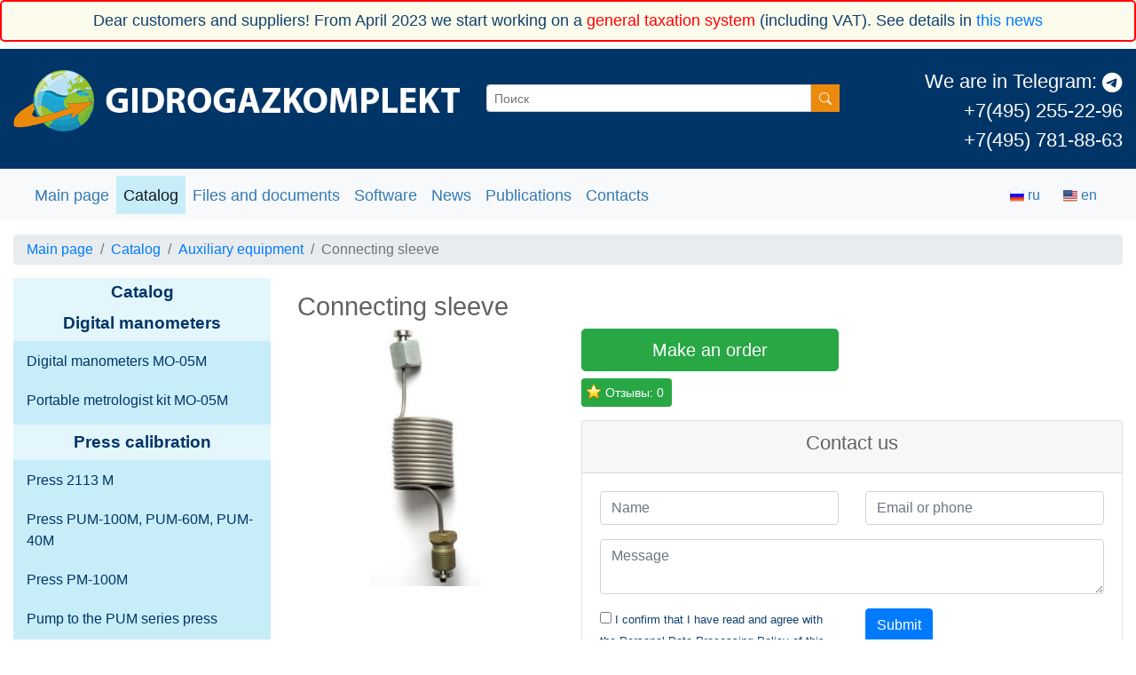

--- FILE ---
content_type: text/html; charset=UTF-8
request_url: https://gidrogaz.ru/en/connecting-sleeve
body_size: 13123
content:
<!DOCTYPE html>
<html lang="en">
  
  <head prefix="og: http://ogp.me/ns# fb: http://ogp.me/ns/fb# product: http://ogp.me/ns/product#">
	<meta charset="UTF-8">
<meta http-equiv="X-UA-Compatible" content="IE=edge">
<meta name="viewport" content="width=device-width, initial-scale=1.0">

<!-- Base SEO -->

<title>Connecting sleeve. Max. pressure - 60 MPa</title>
<meta name="description" content="The connecting sleeve is used to measure the pressure of media with a temperature exceeding the range of the measuring device. See the website for more details.">
<meta name="keywords" content="">

<!-- / Base SEO / -->

<!-- Rus and Eng version for SEO -->

<link rel="alternate" hreflang="ru" href="https://gidrogaz.ru/soedinitelnyij" />
<link rel="alternate" hreflang="en" href="https://gidrogaz.ru/en/connecting-sleeve" />

<!-- / Rus and Eng version for SEO / -->

<!-- Favicon -->

<link rel="shortcut icon" href="https://www.gidrogaz.ru/favicon.ico" type="image/x-icon">

<!-- / Favicon / -->

<base href="https://gidrogaz.ru/en/" />

<link rel="dns-prefetch" href="//www.googletagmanager.com">
<link rel="dns-prefetch" href="//mc.yandex.ru">
<link rel="dns-prefetch" href="//www.youtube.com">
<link rel="dns-prefetch" href="//www.google-analytics.com">
<link rel="dns-prefetch" href="//www.gstatic.com">

<meta name='yandex-verification' content='6f9b9f49aa260f64' />





<link rel="stylesheet" href="/assets/components/minifyx/cache/styles_0e29d2fa6e.min.css" type="text/css" />

<link rel="stylesheet" href="/assets/template/css/tiny-slider.min.css" />


<!-- OpenGraph generator -->

<meta property="og:title" content="Connecting sleeve. Max. pressure - 60 MPa">
<meta property="og:description" content="The connecting sleeve is used to measure the pressure of media with a temperature exceeding the range of the measuring device. See the website for more details.">
<meta property="og:url" content="https://gidrogaz.ru/en/connecting-sleeve">
<meta property="og:locale" content="ru_RU" />
<meta property="og:locale:alternate" content="en_US" />



<meta property="og:image"
    content="https://gidrogaz.ru/en//assets/images/products/109/542-rukavjpgjpg.jpg">



<!-- OpenGraph generator - product -->
<meta property="product:price:amount" content="1">
<meta property="product:price:currency" content="rub">
<meta property="og:type" content="product">
<!-- / OpenGraph generator - product / -->



<!-- OpenGraph generator end -->
<script src="//code.jivo.ru/widget/J1uUYW4evG" async></script>  <link rel="stylesheet" href="/assets/components/mspnnotify/js/web/pn/pnotify.custom.css" type="text/css" />
<link rel="stylesheet" href="/assets/components/minishop2/css/web/default.css?v=888c7ca881" type="text/css" />
<link rel="stylesheet" href="/assets/components/minishop2/css/web/lib/jquery.jgrowl.min.css" type="text/css" />
<script>miniShop2Config = {"close_all_message":"close all","cssUrl":"\/assets\/components\/minishop2\/css\/web\/","jsUrl":"\/assets\/components\/minishop2\/js\/web\/","actionUrl":"\/assets\/components\/minishop2\/action.php","ctx":"eng","price_format":[2,"."," "],"price_format_no_zeros":true,"weight_format":[3,"."," "],"weight_format_no_zeros":true};</script>
<link rel="stylesheet" href="/assets/components/easycomm/css/web/ec.css" type="text/css" />
<script type="text/javascript">easyCommConfig = {"ctx":"eng","jsUrl":"\/assets\/components\/easycomm\/js\/web\/","cssUrl":"\/assets\/components\/easycomm\/css\/web\/","imgUrl":"\/assets\/components\/easycomm\/img\/web\/","actionUrl":"\/assets\/components\/easycomm\/action.php","reCaptchaSiteKey":"6Lf4mToaAAAAAAJBd5-gZqUjvJ-IhTLnLK_FVtgB"}</script>
<link rel="stylesheet" href="/assets/components/ajaxform/css/default.css" type="text/css" />
<script src="https://www.google.com/recaptcha/api.js?onload=ReCaptchaCallbackV3&render=6Lf4mToaAAAAAAJBd5-gZqUjvJ-IhTLnLK_FVtgB" async></script>
</head>
  
  <body>
	

<!-- <a class="feedback_modal_link hidden-xs" data-fancybox data-src="#feedback_modal" href="javascript:;" title="Отправить сообщение">
    <img src="/assets/template/images/connection_tab.jpg" alt="Написать нам сообщение">
</a> -->
<!-- 
<div class="top_message navbar navbar-default navbar-fixed-top well well-sm" style="background: #fcfcec;">
    <h4>Dear customers and suppliers! Due to anti-Russian sanctions, we are forced to raise prices by 15-20%. Details in the information letter:
        <a href="assets/manager/news/raise_prices_2022.pdf" target="_blank" rel="noopener noreferrer">PDF file (Russian)</a>
    </h4>
</div>
 -->


<div class="top_message navbar navbar-default navbar-fixed-top well well-sm" style="background: #fcfcec;">
  <p>Dear customers and suppliers! From April 2023 we start working on a <span style="color: red;">general taxation system</span> (including VAT). See details in <a href="s-aprelya-2023-goda-myi-nachin" target="_blank">this news</a>
  </p>
</div>


<!-- 
<div class="top_message navbar navbar-default navbar-fixed-top well well-sm" style="background: #fcfcec;">
    <h4>Мы работаем! Просим извинения за возможные задержки поставок. Подробности в информационном письме:
        <a href="assets/manager/news/pismo_pandemia_2020.pdf" target="_blank" rel="noopener noreferrer">PDF файл</a>
    </h4>
</div>
-->

<div class="wrapper_top">

    <div class="container-fluid top">

        <div class="row">

            <div class="col-md-5">
                <div class="top_logo">
                    <a href="https://gidrogaz.ru/en/">
                        <img title="Gidrogazkomplekt" src="/assets/template/images/top_logov5_eng.jpg"
                            class="img-fluid" alt="Gidrogazkomplekt">
                    </a>
                </div>
            </div>

            <div class="col-md-4">
                <div class="top_search">
                    <form class="input-group" action="https://gidrogaz.ru/en//search" method="get">

  <input type="hidden" name="id" value="60" /> 
  
  <div class="input-group mb-3">

	<input type="text" name="search" id="search" placeholder="Поиск" class="form-control form-control-sm">

	<div class="input-group-prepend">
	  <button class="btn btn-sm btn-warning" aria-label="Поиск" type="submit" id="button-addon1">
		<i class="bi-search"></i>
	  </button>
	</div>
	
  </div>
  
</form>
                </div>
            </div>

            <div class="col-md-3">
                <div class="top_phones">
                    <p>
                        <a href="https://t.me/gidrogazofficial" target="_blank">We are in Telegram: <i class="bi bi-telegram"></i></a><br />
						<a href="tel:+74952552296">+7(495) 255-22-96</a><br />
                        <a href="tel:+74957818863">+7(495) 781-88-63</a>
                    </p>
                </div>
            </div>

        </div>		
    </div>
</div>	<nav class="navbar navbar-expand-lg navbar-light bg-light">
  
  <div class="container-fluid">
	
	<button class="navbar-toggler" type="button" data-toggle="collapse" data-target="#navbar" aria-controls="navbarSupportedContent"
	aria-expanded="false" aria-label="Toggle navigation">
	  <span class="navbar-toggler-icon"></span>
	</button>
	
	<div class="collapse navbar-collapse" id="navbar">
	  <ul class="navbar-nav mr-auto" itemtype="http://schema.org/SiteNavigationElement" itemscope="itemscope">
		<li class="nav-item first" itemprop="name">
		  <a class="nav-link" href="/en/"  itemprop="url">Main page</a>
		</li><li class="nav-item active" itemprop="name">
		  <a class="nav-link" href="catalog"  itemprop="url">Catalog</a>
		</li><li class="nav-item " itemprop="name">
		  <a class="nav-link" href="howorder"  itemprop="url">Files and documents</a>
		</li><li class="nav-item " itemprop="name">
		  <a class="nav-link" href="programmnoe-obespech"  itemprop="url">Software</a>
		</li><li class="nav-item " itemprop="name">
		  <a class="nav-link" href="news"  itemprop="url">News</a>
		</li><li class="nav-item " itemprop="name">
		  <a class="nav-link" href="publikaczii"  itemprop="url">Publications</a>
		</li><li class="nav-item last" itemprop="name">
		  <a class="nav-link" href="contacts"  itemprop="url">Contacts</a>
		</li>
	  </ul>
	  
	  <div class="d-block d-sm-none">
		
		<div class="card text-center" style="padding: 10px;">
		  
		  <p style="margin: 0;">Продукция в наличии:
			
			<a href="assets/manager/pricelist/2022.01.19_pricelist.xlsx" class="btn btn-sm btn-success">
			  Скачать файл <i class="bi bi-file-earmark-spreadsheet"></i>
			</a>
			
		  </p>
		  
		</div>
		
	  </div>
	</div>
	
	<form class="d-flex">
	  
	  <a href="https://gidrogaz.ru/soedinitelnyij" class="ru btn btn-outline-light">

  <img src="/assets/template/images/web_flag.png" width="16" height="16" alt="Язык сайта" />

  <span style="color: #337ab7;">ru</span>
  
</a>
<a href="https://gidrogaz.ru/en/connecting-sleeve" class="enactive btn btn-outline-light">

  <img src="/assets/template/images/eng_flag.png" width="16" height="16" alt="Язык сайта" />

  <span style="color: #337ab7;">en</span>
  
</a>	  
	  
	  <!-- 
<div class="sticky_minicart" data-sticky-class="is-sticky">

<div class="msMiniCart">

    <div class="empty">
        <button class="btn btn-outline-light" disabled>
            <img src="/assets/template/images/navbar_cart_icon.png" alt="Cart" />
            <span style="color: #337ab7;">Cart</span>
        </button>
    </div>

    <div class="not_empty">
        <a class="cart_link btn btn-outline-light" href="cart">
            <img src="/assets/template/images/navbar_cart_icon.png" alt="Cart" />
            <span style="color: #337ab7;">
                Cart <strong class="ms2_total_count">0</strong>
                Items
            </span>
        </a>
    </div>

</div>

</div>
-->
		  
	  </form>
	  
  </div>
  
</nav>

	<div class="container-fluid">
	  
	  <div class="row">
		
		<div class="col-md-12">
		  <ol itemscope itemtype="http://schema.org/BreadcrumbList" class="breadcrumb"><li itemprop="itemListElement" itemscope itemtype="http://schema.org/ListItem" class="breadcrumb-item">
  <a title="Main page" itemprop="item" href="/en/"><span itemprop="name">Main page</span></a>
  <meta itemprop="position" content="1">
</li>
<li itemprop="itemListElement" itemscope itemtype="http://schema.org/ListItem" class="breadcrumb-item">
  <a title="Catalog" itemprop="item" href="catalog"><span itemprop="name">Catalog</span></a>
  <meta itemprop="position" content="2">
</li>
<li itemprop="itemListElement" itemscope itemtype="http://schema.org/ListItem" class="breadcrumb-item">
  <a title="Auxiliary equipment" itemprop="item" href="vspomogatelnoe-oboru"><span itemprop="name">Auxiliary equipment</span></a>
  <meta itemprop="position" content="3">
</li>
<li itemprop="itemListElement" itemscope itemtype="http://schema.org/ListItem" class="active breadcrumb-item">
  <span title="Connecting sleeve" itemprop="item" href="connecting-sleeve">
	<span itemscope itemprop="name">Connecting sleeve</span>
  </span>
  <meta itemprop="position" content="4">
</li></ol>		</div>
		
		<div class="col-12 col-sm-3 col-md-3 order-12 order-md-1 sidebar" id="sidebar">
		  
		  <h4>Catalog</h4>

<!-- Pricelist button -->
<!-- <div class="pricelist_holder">
    <div class="row no-gutters">
        <div class="col-md-7 text-left">
            <p>Продукция в наличии:</p>
        </div>
        <div class="col-md-5 text-right">
            <a href="assets/manager/pricelist/2022.01.19_pricelist.xlsx" class="btn btn-sm btn-success">
                Скачать файл <i class="bi bi-file-earmark-spreadsheet"></i>
            </a>
        </div>
    </div>
</div> -->

<style>
    .pricelist_holder {
        background: #e3f6fc;
    }

    .pricelist_holder p {
        margin: 4px 0 0 0;
        padding: 0 0 0 6px;
    }
</style>

<!-- / Pricelist button / -->

<ul class=""><li>
    <div class="parent_level_1">
        <a href="manometryi-obrazczov">Digital manometers</a>
    </div>
    <ul class=""><li class="submenu_item first">
    <a href="digital-manometers-mo-05m"  class="1 ">
        Digital manometers MO-05M
    </a>
    
</li><li class="submenu_item last">
    <a href="perenosnoj-komplekt-metrologa"  class="1 ">
        Portable metrologist kit MO-05M
    </a>
    
</li></ul>
</li><li>
    <div class="parent_level_1">
        <a href="pressyi-poverochnyie">Press calibration</a>
    </div>
    <ul class=""><li class="submenu_item first">
    <a href="press-2113-m"  class="0 ">
        Press 2113 M
    </a>
    
</li><li class="submenu_item ">
    <a href="press-pum-100m-pum-6"  class="0 ">
        Press PUM-100M, PUM-60M, PUM-40M
    </a>
    
</li><li class="submenu_item ">
    <a href="press-pm-100m"  class="0 ">
        Press PM-100M
    </a>
    
</li><li class="submenu_item last">
    <a href="pompa-k-pressu-serii"  class="0 ">
        Pump to the PUM series press
    </a>
    
</li></ul>
</li><li>
    <div class="parent_level_1">
        <a href="kompleksyi-dlya-izme">Complexes for measuring pressure</a>
    </div>
    <ul class=""><li class="submenu_item first">
    <a href="poverochnyij-i-izmer"  class="0 ">
        The testing and measuring POISK complex
    </a>
    
</li><li class="submenu_item last">
    <a href="metrologicheskie-ste"  class="0 ">
        Metrology stands
    </a>
    
</li></ul>
</li><li>
    <div class="parent_level_1">
        <a href="pressa-pnevmatichesk">Press pneumatic</a>
    </div>
    <ul class=""><li class="submenu_item first">
    <a href="press-pt-025"  class="0 ">
        Press PT-0,25
    </a>
    
</li><li class="submenu_item ">
    <a href="press-pdcz-01m"  class="0 ">
        Press PDTs-01M (small-sized)
    </a>
    
</li><li class="submenu_item last">
    <a href="press-pum-6m-poveroc"  class="0 ">
        PUM-6M press (testing)
    </a>
    
</li></ul>
</li><li>
    <div class="parent_level_1">
        <a href="datchiki-davleniya">Pressure sensors</a>
    </div>
    <ul class=""><li class="submenu_item first">
    <a href="datchik-mt100m-zhkx"  class="0 ">
        MT100M ZhKH sensor
    </a>
    
</li><li class="submenu_item ">
    <a href="datchiki-izbyitochno"  class="0 ">
        Sensors of excessive pressure
    </a>
    
</li><li class="submenu_item ">
    <a href="datchiki-razryazheni"  class="0 ">
        Discharge sensors (MT100P sensor analog)
    </a>
    
</li><li class="submenu_item last">
    <a href="datchiki-izbyitochn3"  class="0 ">
        Sensors of excess pressure discharge
    </a>
    
</li></ul>
</li><li>
    <div class="parent_level_1">
        <a href="kollektora">Collectors</a>
    </div>
    <ul class=""><li class="submenu_item first">
    <a href="kollektor-dlya-pover"  class="0 ">
        The collector for checking of KST-6, KST-4
    </a>
    
</li><li class="submenu_item ">
    <a href="kollektor-dlya-pove2"  class="0 ">
        The collector for checking with cut-off KS-4, KST-6
    </a>
    
</li><li class="submenu_item last">
    <a href="kollektor-s-radiator"  class="0 ">
        The collector with radiator KS-2T
    </a>
    
</li></ul>
</li><li>
    <div class="parent_level_1">
        <a href="vspomogatelnoe-oboru">Auxiliary equipment</a>
    </div>
    <ul class=""><li class="submenu_item first">
    <a href="razdelitel-bezmembrannyij-gidr"  class="0 ">
        Membraneless hydraulic separator MHS-100
    </a>
    
</li><li class="submenu_item ">
    <a href="kran-vyisokogo-davle"  class="0 ">
        Crane of high pressure KVD
    </a>
    
</li><li class="submenu_item ">
    <a href="ok-5-restrictive-val"  class="0 ">
        Limiting valve OK-06 and OK-5
    </a>
    
</li><li class="submenu_item ">
    <a href="patron-samopodzhimno"  class="0 ">
        Auto clamping jig
    </a>
    
</li><li class="submenu_item ">
    <a href="filtr-universalnyij"  class="0 ">
        Universal filter FUH
    </a>
    
</li><li class="submenu_item ">
    <a href="perexodniki"  class="0 ">
        Adapters
    </a>
    
</li><li class="submenu_item active">
    <a href="connecting-sleeve"  class="0 ">
        Connecting sleeve
    </a>
    
</li><li class="submenu_item ">
    <a href="rukav-vyisokogo-davl"  class="0 ">
        High pressure hose HPH
    </a>
    
</li><li class="submenu_item ">
    <a href="radiatoryi-dlya-datc"  class="0 ">
        Radiators for pressure sensors
    </a>
    
</li><li class="submenu_item last">
    <a href="kommutaczionnyij-pri"  class="0 ">
        KPM 2, KPM 3 switching device modules
    </a>
    
</li></ul>
</li><li>
    <div class="parent_level_1">
        <a href="informaczionyij-blok">Information</a>
    </div>
    <ul class=""><li class="submenu_item first">
    <a href="sertifikatyi"  class="0 ">
        Certifications
    </a>
    
</li></ul>
</li><li>
    <div class="parent_level_1">
        <a href="snyatyie-s-proizvodstva">Discontinued equipment</a>
    </div>
    <ul class=""><li class="submenu_item first">
    <a href="manometr-mo-05-kt-01"  class="0 ">
        Manometers model MO-05 0,1; 0,15; 0,25; 0,4%
    </a>
    
</li><li class="submenu_item last">
    <a href="manometers-model-mo-05-kt-005"  class="0 ">
        Manometers model MO-05 0,05; 0,025%
    </a>
    
</li></ul>
</li></ul>		  
		</div>
		
		<div class="col-12 col-sm-9 col-md-9 order-1 order-md-12">
		  
		  <div class="content item_open">
			
			
		  
		  <h1 class="pagetitle">Connecting sleeve</h1>
		  
		  
		  
		  <!-- Item - Top -->
		  
		  <div class="row">
			
			<!-- Item - Top - Gallery -->
			
			<div class="col-md-4">
			  
			  <div class="item_open_gallery_holder">
        <div class="item_open_gallery">
                <a href="/assets/images/products/109/542-rukavjpgjpg.jpg" data-fancybox="open_item_gallery">
            <img src="/assets/images/products/109/item_small/542-rukavjpgjpg.jpg" class="img-fluid" alt="" title="542-rukavjpg.jpg" />
        </a>
            </div>
    <div class="row item_open_thumbs list-inline">

                <div class="col-md-4 col-6 mt-2 mb-2">
            <img src="/assets/images/products/109/icon/542-rukavjpgjpg.jpg" class="img-fluid img-thumbnail" alt="" title="542-rukavjpg.jpg" />
        </div>
        
    </div>
    </div>

			  



			</div>
			
			<!-- / Item - Top - Gallery / -->
			
			<div class="col-md-8">
			  
			  <!-- Item - Top - Standards -->
			  
			  
			  <!-- / Item - Top - Standards / -->
			  
			  <!-- Item - Top - Buttons -->
			  
			  <div class="row">
				<!-- Item - Top - Button order -->
				
				
				
				<!--<div class="col-md-6">

<form method="post" class="ms2_form">
<input type="hidden" name="id" value="109" />
<input type="hidden" name="count" value="1">
<div class="form-group">
<a class="btn btn-lg btn-default btn-block item_open_btn_buy" data-fancybox
data-src="#order_call_modal"
onclick="yaCounter34650880.reachGoal('addcart'); return true;">Make
order
</a>
</div>
</form>

</div>-->
				
				
				<div style="display: none;" id="order_call_modal">
				  
				  
				  
				  <h3>Call our managers</h3>
				  
				  <h4>Telephones:</h4>
				  
				  <p><span class="tel"><a class="value" href="tel:+74952552296">+7 (495) 255-22-96</a> (multichannel)</span>
					<br /><span class="tel"><a class="value" href="tel:+74957818863">+7 (495) 781-88-63</a>;</span>
				  </p>
				  <h4>Reserve:</h4>
				  <p><span class="tel"><a class="value" href="tel:+79859591613">+7 (985) 959-16-13</a></span></p>
				  
				  <h4>Sales department:</h4>
				  
				  <p>
					<a href="mailto:manager1@gidrogaz.ru" target="_blank" rel="noopener noreferrer">Lagur Kristina Valerievna</a><br>
					<a href="mailto:manager2@gidrogaz.ru" target="_blank" rel="noopener noreferrer">Kolesov Anatoly Nikolaevich</a><br>
					<a href="mailto:manager3@gidrogaz.ru" target="_blank" rel="noopener noreferrer">Galkin Sergey Nikolaevich</a>
				  </p>
				  
				  
				  
				  
				  
				</div>
				
				<!-- / Item - Top - Button order / -->
				
				<!-- Item - Top - Form order ver 1 -->
				
				
				<div class="col-md-6 mb-2" >
				  <a class="btn btn-success btn-block btn-lg order_example_link" data-fancybox data-src="#order_example"
				  href="javascript:;" title="Make an order">
					Make an order
				  </a>
				</div>
				
				
				<!-- / Item - Top - Form order ver 1 /  -->
				<!-- Item - Top - Form order ver 2 -->
				
				

				<!-- / Item - Top - Form order ver 2 / -->
				
			  </div>
			  
			  <!-- / Item - Top - Buttons / -->

			  <!-- Item - Top - Under buttons -->
			  
			  <!-- / Item - Top - Under buttons / -->
			  
			  <!-- Item - Top - Catalog description -->
			  
			  <a class="ec-rating-btn btn btn-success btn-sm" href="connecting-sleeve#rating"><i class="ec-star"></i>Отзывы: 0</a>
			  <!-- / Item - Top - Catalog description / -->
			  
			  <!-- Item - Top - Form -->
			  <div class="card">
				<div class="card-header text-center">
				  <h3>Contact us</h3>
				</div>
				<div class="card-body">
				  <form method="post" class="ajax_form">
  
  <input type="hidden" id="af_item_name" name="item_name" value="Connecting sleeve" />
  
  <div class="form-group">
	<div class="row">
	  <div class="col">
		<input type="text" id="af_name" name="name" value="" placeholder="Name" class="form-control" />
		<span class="error_name"></span>
	  </div>
	  <div class="col">
		<input type="text" id="af_email" name="email" value="" placeholder="Email or phone" class="form-control" />
		<span class="error_email"></span>
	  </div>
	</div>
  </div>
  
  <div class="form-group">
	<div class="controls">
	  <textarea id="af_message" name="message" class="form-control" placeholder="Message" rows="2"></textarea>
	  <span class="error_message"></span>
	</div>
  </div>
  
  <div class="form-group">
	<div class="row">
	  <div class="col-xl-6">
		<div class="checkbox">
		  <input type="hidden" name="polititc[]" value="" />
		  <label>
			<input cheked name="polititc[]" id="af_polititc" type="checkbox"  value="yes">
			<small> 
				
					I confirm that I have read and agree with the Personal Data Processing Policy of this site
				

			</small>
		  </label>
		  <span class="error_polititc"></span>
		</div>
	  </div>
	  <div class="col-xl-6">
		<button type="submit" class="btn btn-primary" onclick="yaCounter34650880.reachGoal('contact'); return true;">Submit</button>
	  </div>
	</div>
  </div>
  
  <span class="error_g-recaptcha-response error"></span>
    <input type="hidden" name="g-recaptcha-response">
  
  
  
  
  

	<input type="hidden" name="af_action" value="319af4c3caab5110947f5a475ac9d58d" />
</form>
				</div>
			  </div>	
			  <!-- / Item - Top - Form / -->
			  
			</div>
			
		  </div>
		  
		  <!-- / Item - Top / -->
		  
		  <div class="clearfix"></div>
		  <br />
		  
		  <!-- Item - Content -->
		  
		  <!-- Item - Content - Tabs -->
		  
		  <ul id="tabs" class="nav nav-tabs item-nav-tabs" role="tablist">
			
			<li class="nav-item">
			  <a href="#tab_content" class="nav-link active" data-toggle="tab" role="tab">
				Description
			  </a>
			</li>
			<li
			class="nav-item d-none
">
			  <a href="#tab_docs" class="nav-link" data-toggle="tab" role="tab">
				Documents
			  </a>
			</li>
			
			
			<li class="nav-item d-none
">
			  <a href="#tab_reviews" class="nav-link" data-toggle="tab" role="tab">
				Customer Reviews
			  </a>
			</li>
			
		  </ul>
		  
		  <div id="item_tabs_content" class="tab-content" role="tablist">
			
			<div id="tab_content" class="card item-card tab-pane fade show active" role="tabpanel">
			  <div class="item-card-header" role="tab">
				<h5 class="mb-0">
				  <a class="collapsed" data-toggle="collapse" href="#tab_content_collapse_collapse">
					<i class="bi bi-arrows-expand"></i> Description <i
					class="bi bi-arrows-expand"></i>
				  </a>
				</h5>
			  </div>
			  <div id="tab_content_collapse_collapse" class="collapse" data-parent="#item_tabs_content" role="tabpanel">
				<div class="card-body">
				  <h2>Connecting equipment</h2>
<h3>Purpose</h3>
<p>Connecting hose, (analog of 55004 hose) is used when measuring the pressure of media with a temperature outside the operating temperature range of the measuring device. To create normal temperature conditions, the diaphragm seal must be connected to the measuring device either through a connecting hose or through a supply pipe, which is installed by the consumer between the pressure tapping point and the seal.</p>
<p>Pneumatic pressure measuring transducers GSP are always connected to the separator by means of a hose.</p>
<div class="col-md-6"><a class="fancybox thumbnail" href="/assets/images/resources/109/20829-presspum1.jpg"> <img class="img-responsive" src="/assets/images/resources/109/20829-presspum1.jpg" alt="Execution option "A sleeve connecting assembled with the samopodzhimny patron"" /> </a>
<p class="text-center">Execution option "A sleeve connecting assembled with the samopodzhimny patron"</p>
</div>
<p>Displacement is allowed when installing a separator with a connecting sleeve in height, while taking into account the installation error of a measuring device with an upper measurement limit of up to 1 MPa, determined by the hydraulic pressure of the separating liquid column in the connecting sleeve.</p>
				</div>
			  </div>
			</div>
			
			<div id="tab_docs"
			class="card item-card tab-pane fade show d-none
"
			role="tabpanel">
			  <div class="item-card-header" role="tab">
				<h5 class="mb-0">
				  <a class="collapsed" data-toggle="collapse" href="#tab_docs_collapse_collapse">
					<i class="bi bi-arrows-expand"></i> Documents <i
					class="bi bi-arrows-expand"></i>
				  </a>
				</h5>
			  </div>
			  <div id="tab_docs_collapse_collapse" class="collapse" data-parent="#item_tabs_content" role="tabpanel">
				<div class="card-body">
				  
				  
				  <p>Documents and certifications may be present in a different language.</p>
				  
				  <p><a href="https://gidrogaz.ru/soedinitelnyij" class="btn btn-primary">Read more</a></p>
				  
				  
				  
				</div>
			  </div>
			</div>
			
			
			
			
			
			<div id="tab_reviews"
			class="card item-card tab-pane fade d-none
"
			role="tabpanel">
			  <div class="item-card-header" role="tab">
				<h5 class="mb-0">
				  <a class="collapsed" data-toggle="collapse" href="#tab_reviews_collapse_collapse">
					<i class="bi bi-arrows-expand"></i> Customer
					Reviews <i class="bi bi-arrows-expand"></i>
				  </a>
				</h5>
			  </div>
			  <div id="tab_reviews_collapse_collapse" class="collapse" data-parent="#item_tabs_content" role="tabpanel">
				<div class="card-body">
				  
				  <div class="ms2Gallery">
	
	</div>
				  
				</div>
			  </div>
			</div>
			
		  </div>
		  
		  <!-- / Item - Content - Tabs / -->
		  
		  
		  
		  
		  
		  
		  <div class="card card-spec">
			<div class="card-header text-center">
			  <h3>Product Specifications</h3>
			</div>
			<div class="card-body">
			  
			  <div class="table-responsive">
				<table class="table table-striped">
<tbody>
<tr>
<th scope="row">Maximum pressure:</th>
<td>60 MPa.</td>
</tr>
<tr>
<th scope="row">Standard connecting sleeve when unfolded has a length</th>
<td>2.5 meters.</td>
</tr>
<tr>
<th scope="row">Material:</th>
<td>stainless steel 12Х18Н10Т.</td>
</tr>
</tbody>
</table>
<p><strong> A sleeve of any length, but not more than 5.0 meters, can be made on request. </strong></p>
			  </div>
			</div>
		  </div>
		  
		  
		  
		  
		  <!-- / Item - Content / -->
		  
		  <!-- Item - Bottom -->
		  
		  <p><em>For
			more information contact our sales department by phone. <a href="tel:+74952552296">+7 (495) 255-22-96</a>,
			<a href="tel:+74957818863">+7(495) 781-88-63</a>.</em></p>
		  
		  <!-- Так же рекомендуем -->
		  
		  <!-- 

<h4>We also recommend</h4>

<div class="item_upsale">





<div class="ms2_product mb-5 mb-md-3" itemtype="http://schema.org/Product" itemscope>
    <meta itemprop="description" content="KPM 2, KPM 3 switching device modules">
	<meta itemprop="name" content="KPM 2, KPM 3 switching device modules">

    <form method="post" class="ms2_form d-flex flex-column flex-md-row align-items-center no-gutters">
        <input type="hidden" name="id" value="104">
        <input type="hidden" name="count" value="1">
        <input type="hidden" name="options" value="[]">
        <div class="col-md-2 text-center text-md-left">
            <a href="kommutaczionnyij-pri">
                                    <img src="/assets/images/products/104/icon/4670-31jpgjpg.jpg" class="mw-100" alt="KPM 2, KPM 3 switching device modules" title="KPM 2, KPM 3 switching device modules" itemprop="image"/>
                            </a>
        </div>
        <div class="col-md-10 d-flex flex-column flex-md-row align-items-center no-gutters" itemtype="http://schema.org/AggregateOffer" itemprop="offers" itemscope>

            <meta itemprop="category" content="Auxiliary equipment">
            <meta itemprop="name" content="KPM 2, KPM 3 switching device modules">
            <meta itemprop="offerCount" content="1">
            <meta itemprop="price" content="0">
            <meta itemprop="lowPrice" content="0">
            <meta itemprop="priceCurrency" content="RUR">

            <div class="col-12 mt-2 mt-md-0 flex-grow-1">
                <div class="d-flex justify-content-around justify-content-md-start">
                    <a href="kommutaczionnyij-pri" class="font-weight-bold">KPM 2, KPM 3 switching device modules</a>
                    
                </div>
                <div class="flags mt-2 d-flex justify-content-around justify-content-md-start">
                                                                                    <span class="badge badge-secondary badge-pill mr-md-1">Favorite</span>
                                    </div>
                            </div>
        </div>
    </form>
</div>
<div class="ms2_product mb-5 mb-md-3" itemtype="http://schema.org/Product" itemscope>
    <meta itemprop="description" content="Crane of high pressure KVD">
	<meta itemprop="name" content="Crane of high pressure KVD">

    <form method="post" class="ms2_form d-flex flex-column flex-md-row align-items-center no-gutters">
        <input type="hidden" name="id" value="105">
        <input type="hidden" name="count" value="1">
        <input type="hidden" name="options" value="[]">
        <div class="col-md-2 text-center text-md-left">
            <a href="kran-vyisokogo-davle">
                                    <img src="/assets/images/products/105/icon/ready-01jpg.jpg" class="mw-100" alt="Crane of high pressure KVD" title="Crane of high pressure KVD" itemprop="image"/>
                            </a>
        </div>
        <div class="col-md-10 d-flex flex-column flex-md-row align-items-center no-gutters" itemtype="http://schema.org/AggregateOffer" itemprop="offers" itemscope>

            <meta itemprop="category" content="Auxiliary equipment">
            <meta itemprop="name" content="Crane of high pressure KVD">
            <meta itemprop="offerCount" content="1">
            <meta itemprop="price" content="0">
            <meta itemprop="lowPrice" content="0">
            <meta itemprop="priceCurrency" content="RUR">

            <div class="col-12 mt-2 mt-md-0 flex-grow-1">
                <div class="d-flex justify-content-around justify-content-md-start">
                    <a href="kran-vyisokogo-davle" class="font-weight-bold">Crane of high pressure KVD</a>
                    
                </div>
                <div class="flags mt-2 d-flex justify-content-around justify-content-md-start">
                                                                                    <span class="badge badge-secondary badge-pill mr-md-1">Favorite</span>
                                    </div>
                            </div>
        </div>
    </form>
</div>


</div>

-->
		  
		  <!-- feedback and rating -->
		  
		  <div class="feedback-ratings">
    <div class="row">
        <div class="col-md-6">
            <h2 id="rating">0 отзывов на Connecting sleeve</h2>
            <p><div class="ec-stars ec-stars--default" title="0" itemscope itemtype="http://schema.org/AggregateRating">
    <meta itemprop="itemReviewed" content="Connecting sleeve" />
    <meta itemprop="ratingValue" content="0" />
    <meta itemprop="bestRating" content="5" />
    <meta itemprop="worstRating" content="1" />
    <meta itemprop="ratingCount" content="0" />
    <span style="width: 0.000%"></span>
</div></p>
            
        </div>
        <div class="col-md-6">
            <h2>Leave feedback</h2>
<form class="form well ec-form" method="post" role="form" id="ec-form-resource-109" data-fid="resource-109" action="" formenctype="multipart/form-data" >
    <input type="hidden" name="thread" value="resource-109">
    <input type="hidden" name="MAX_FILE_SIZE" value="67108864">

    <div class="form-group ec-antispam">
        <label for="ec-address-resource-109" class="control-label">Anti - spam field . It should be hide by css</label>
        <input type="text" name="address" class="form-control" id="ec-address-resource-109" value="" />
    </div>
    <span>Your e-mail address will not be published. All fields are required</span>

    <div class="form-group">
        <div class="row">
            <div class="col-md-3">
                <label for="ec-rating-resource-109" class="control-label">Your rating:</label>
            </div>
            <div class="col-md-9">
                <input type="hidden" name="rating" id="ec-rating-resource-109" value="" />
                <div class="ec-rating ec-clearfix" data-storage-id="ec-rating-resource-109">
                    <div class="ec-rating-stars ec-rating-stars--default">
                        <span data-rating="1" data-description="Bad"></span>
                        <span data-rating="2" data-description="Could be better"></span>
                        <span data-rating="3" data-description="Average"></span>
                        <span data-rating="4" data-description="Good"></span>
                        <span data-rating="5" data-description="Great! I would recommend! "></span>
                    </div>
                    <div class="ec-rating-description">Your rating</div>
                </div>
                <span class="ec-error help-block" id="ec-rating-error-resource-109"></span>
            </div>
        </div>
    </div>

    <div class="form-group">
        <label for="ec-text-resource-109" class="control-label">Your message</label>
        <textarea type="text" name="text" class="form-control" rows="5" id="ec-text-resource-109"></textarea>
        <span class="ec-error help-block" id="ec-text-error-resource-109"></span>
    </div>
	    <div class="form-group">
        <label for="ec-files-resource-109" class="control-label">Files</label>
		<p>The file size should not exceed 3 MB. You can upload up to 3 photos.</p>
        <input type="file" name="files[]" id="ec-files-resource-109" multiple="multiple">
        <span class="ec-error help-block" id="ec-files-error-resource-109"></span>
    </div>
        <div class="row">
        <div class="col-md-6">
            <div class="form-group">
                <label for="ec-user_name-resource-109" class="control-label">Name</label>
                <input type="text" name="user_name" class="form-control" id="ec-user_name-resource-109"
                    value="" />
                <span class="ec-error help-block" id="ec-user_name-error-resource-109"></span>
            </div>
        </div>
        <div class="col-md-6">
            <div class="form-group">
                <label for="ec-user_email-resource-109" class="control-label">E-mail</label>
                <input type="text" name="user_email" class="form-control" id="ec-user_email-resource-109"
                    value="" />
                <span class="ec-error help-block" id="ec-user_email-error-resource-109"></span>
            </div>
        </div>
    </div>

    <span class="error_g-recaptcha-response error"></span>
    <input type="hidden" name="g-recaptcha-response">
        <div class="checkbox form-group">
        <label>
            <input type="checkbox" name="agree" value="1"> I agree Terms and Conditions        </label>
    </div>
    
    <div class="form-actions">
        <input type="submit" class="btn btn-primary" name="send" value="Send" />
    </div>
</form>
<div id="ec-form-success-resource-109"></div>
        </div>
    </div>
</div>		  
		  <!-- / feedback and rating / -->
		  
		  <!-- / Так же рекомендуем / -->
		  
		  <!-- / Item - Bottom / -->
		  
		  <div style="display:none;" class="openitem_order_example" id="order_example">
			<h3>Sample registration of the goods</h3>
			<p>Примеры заказа</p>
		  </div>
		  
		  <div class="text-center">
			<div class="neighbors d-flex justify-content-between"><span class="link-prev"><a href="perexodniki" class="btn btn-light">&larr; Adapters</a></span><span class="link-up"><a href="vspomogatelnoe-oboru" class="btn btn-light">&uarr; Auxiliary equipment</a></span><span class="link-next"><a href="rukav-vyisokogo-davl" class="btn btn-light">High pressure hose HPH &rarr;</a></span></div>
		  </div>
		  
		</div>
		
	  </div>
	  
	</div>
	
	</div>
	<div class="wrapper_footer">
  <div class="footer">
	<ul class=""><li class="first"><a href="/en/" >Main page</a></li><li class="active"><a href="catalog" >Catalog</a></li><li><a href="howorder" >Files and documents</a></li><li><a href="programmnoe-obespech" >Software</a></li><li class="last"><a href="contacts" >Contacts</a></li></ul>
	<hr />
	<p class="text-center">
	  <i class="px-2 bi bi-telegram"></i><a aria-label="Telegram" href="https://t.me/gidrogazofficial" target="_blank">@gidrogazofficial</a><br />
	  Phone: <a href="tel:+74952552296">+7 (495) 255-22-96</a>
	  (multi-line) <br />
	  Gidrogazkomplekt<br />
		Web-studio: Theriatex © 2010-2025
	  </p>
	<div class="text-center">

	  
	  
	  <!--LiveInternet counter-->
	  <script type="text/javascript">
		document.write("<a href='//www.liveinternet.ru/click' " +
					   "target=_blank aria-label='LiveInternet counter'><img src='//counter.yadro.ru/hit?t44.10;r" +
					   escape(document.referrer) + ((typeof (screen) == "undefined") ? "" :
													";s" + screen.width + "*" + screen.height + "*" + (screen.colorDepth ?
																									   screen.colorDepth : screen.pixelDepth)) + ";u" + escape(document.URL) +
					   ";h" + escape(document.title.substring(0, 80)) + ";" + Math.random() +
					   "' alt='' title='LiveInternet' " +
					   "border='0' width='31' height='31'><\/a>")
	  </script>
	  <!--/LiveInternet-->
	  
	  <!-- Yandex.Metrika counter -->
	  <script type="text/javascript">
		(function (m, e, t, r, i, k, a) {
		  m[i] = m[i] || function () { (m[i].a = m[i].a || []).push(arguments) };
		  m[i].l = 1 * new Date(); k = e.createElement(t), a = e.getElementsByTagName(t)[0], k.async = 1, k.src = r, a.parentNode.insertBefore(k, a)
		})
		  (window, document, "script", "https://mc.yandex.ru/metrika/tag.js", "ym");
		
		ym(34650880, "init", {
		  clickmap: true,
		  trackLinks: true,
		  accurateTrackBounce: true,
		  webvisor: true
		});
	  </script>
	  <noscript>
		<div><img src="https://mc.yandex.ru/watch/34650880" style="position:absolute; left:-9999px;" alt="" /></div>
	  </noscript>
	  <!-- /Yandex.Metrika counter -->
	  
	  
	  
	</div>
	
  </div>
</div>



<div id="feedback_modal" style="display: none;">
  
  <form method="post" class="ajax_form af_example" enctype="multipart/form-data">
  
  <div class="form-group">
	<label class="control-label" for="af_name">Name</label>
	<div class="controls">
	  <input aria-label="User name" type="text" id="af_name" name="name" value="" placeholder="" class="form-control" />
	  <span class="error_name"></span>
	</div>
  </div>

  <div class="form-group">
	<label class="control-label" for="af_email">Email</label>
	<div class="controls">
	  <input aria-label="User email" type="email" id="af_email" name="email" value="" placeholder="" class="form-control" />
	  <span class="error_email"></span>
	</div>
  </div>

  <div class="form-group">
	<label class="control-label" for="af_message">Message</label>
	<div class="controls">
	  <textarea aria-label="Message text" id="af_message" name="message" class="form-control" rows="5"></textarea>
	  <span class="error_message"></span>
	</div>
  </div>

  <div class="form-group">
	<label class="control-label" for="af_file">File</label>
	<div class="controls">
	  <input aria-label="File upload" type="file" id="af_file" name="file" />
	  <br />
	  <p><small class="text-danger">Файл не больше 4 мб.</small></p>
	  <span class="error_file"></span>
	</div>
  </div>

  <div class="form-group">
	<div class="checkbox">
	  <input type="hidden" name="polititc[]" value="" />
	  <label>
		<input name="polititc[]" id="af_politic" type="checkbox"  value="yes"> Я подтверждаю, что ознакомлен и согласен с <a href="https://gidrogaz.ru/politika-obrabotki">Политикой обработки персональных данных</a> этого сайта
	  </label>
	  <span class="error_polititc"></span>
	</div>
  </div>

  <span class="error_g-recaptcha-response error"></span>
    <input type="hidden" name="g-recaptcha-response">
  
  <div class="form-group">
	<div class="controls">
	  <button type="submit" class="btn btn-primary float-none" onclick="yaCounter34650880.reachGoal('contact'); return true;">Submit</button>
	</div>
  </div>
  
  
  
  

	<input type="hidden" name="af_action" value="e8fbb03be9ee2cd054655d808fea026f" />
</form>
  
</div>


<!-- Schema.org -->
<script type="application/ld+json">
  {
	"@context": "http://schema.org/",
	  "@type": "WebSite",
		"name": "ООО Гидрогаз",
		  "alternateName": "Гидрогаз",
			"url": "https://gidrogaz.ru/",
			  "potentialAction": {
				"@type": "SearchAction",
				"target": "https://gidrogaz.ru/search.html?search={search_term_string}",
				"query-input": "required name=search_term_string"
			  }
  }
</script>
<!-- Schema.org END -->
	<script src="/assets/components/minifyx/cache/scripts_3137161140.min.js"></script>

<script src="/assets/template/js/tiny-slider.js"></script>
<script src="/assets/template/js/lite-yt-embed.js"></script>





<script>

	$(document).ready(function () {

		// Item slider
		let slider = tns({
			container: ".item_open_gallery",
			items: 1,
			navAsThumbnails: true,
			navContainer: ".item_open_thumbs",
			autoplayButtonOutput: false,
			swipeAngle: false,
			controls: false
		});

	});

</script>



<script>
	// downloads counter script 31.12.2023
	$(function() {
		var currentBtn = false;
		var responseReact = function(resp) {
			let id = $(currentBtn).data("counterid");
			$(currentBtn).parent().find("span#" + id).text(resp);

		};

		var	targeturl = '/downloadcount';
		var	clickReact = function(elem) {
			currentBtn = elem;
			let obj = {
				'name': $(elem).data('counterid')
			};

			$.post(targeturl, obj, responseReact);
		  	document.location.href = elem.href;
		};

		$('a.download_counter_btn').on('click', function(e) {
			e.preventDefault();
			console.log($(this).data('counterid'));
			if ($(this).data('containerid') != '') {
				clickReact(this);
			}
			return false;
		});
  	});
</script>
<script>

	$(document).ready(function () {

		// Anket speial symbols replacer
		// $('.btn-next').click(function() {
		//  var count = 0;
		//  var innterval = setInterval(function() {
		//	if (count == 100) clearInterval(innterval);
		//	count++;

		//	$('.form-control option').each(function() {
		//	  var text = $(this).text();
		//	  $(this).text(text.replace('*plusmn*', '±'));
		//	});

		//  }, 10);
		// });

		// Fancybox 3 run
		$(".fancybox").fancybox({
			// Options will go here
		});

		// Item page - Tabs - auto scroll on mobile phone
		$('.collapse').on('shown.bs.collapse', function (e) {
			var $card = $(this).closest('.card');
			$('html,body').animate({
				scrollTop: $card.offset().top
			}, 1000);
		});

		// Sticky mini cart
		var sticky = new Sticky('.sticky_minicart');

		// Custom spinner for input number
		$("input[type='number']").inputSpinner();

		// Table mobile
		new basictable('#table_cart');

		// Checkbox on cart
		var cb_agreement = $("#proverka");
		cb_agreement.on("click", function (e) {
			console.log($(":button, a", miniShop2.Order.order).attr("disabled"));
			if (
				$(":button, a", miniShop2.Order.order).attr("disabled") &&
				this.checked
			) {
				$(":button, a", miniShop2.Order.order)
					.attr("disabled", false)
					.prop("disabled", false);
			}
		});

		miniShop2.Callbacks.Order.submit.before = function () {
			if (cb_agreement[0].checked) {
				return true;
			} else {
				miniShop2.Message.error(
					"Вы должны согласиться с пользовательским соглашением."
				);
				return false;
			}
		};

		// Anketa first 2 steps

		// Anketa first 2 steps - add default class
		$(".options_holder").addClass("hidden_" + $('.options_holder').find('option:selected').val());

		// Anketa first 2 steps - show second option field after first select
		$('.pogreshnost_holder').on('change', function () {
			var val = $(this).find('option:selected').val();
			$('.options_holder').removeClass('hidden_' + val);
		});

		// Anketa first 2 steps - change a href
		$(".btn_link").addClass("disabled");
		$('.options_holder').on('change', function () {

			var val = $(this).find('option:selected').val();
			$(".btn_link").attr("href", val);
			$(".btn_link").removeClass("disabled");
		});

	});

</script>

<script>
	$(document).on('Quiz.start.after,Quiz.prev.after,Quiz.next.after', function (e, options, step) {

		// create table

		var data = JSON.stringify(options.filters);
		var table = '<br /><h3>Ваши ответы</h3><table class="table table_results_quiz"><tbody>';
		var obj = $.parseJSON(data);
		$.each(obj, function (key, value) {
			table += '<tr><td>' + key + '</td><td>' + value + '</td></tr>';
		});

		table += '</tbody></table>';
		document.getElementById("datalist").innerHTML = table;

		// autorepeat


		var count = 0;
		var innterval = setInterval(function () {
			if (count == 10) clearInterval(innterval);
			count++;
			// table titles
			$('.table_results_quiz td').each(function () {
				var text = $(this).text();
				$(this).text(text.replace('vpi_manometra', 'ВПИ манометра'));
			});
			$('.table_results_quiz td').each(function () {
				var text = $(this).text();
				$(this).text(text.replace('pogreshnost_type', 'Погрешность, тип'));
			});
			$('.table_results_quiz td').each(function () {
				var text = $(this).text();
				$(this).text(text.replace('pogreshnost', 'Погрешность'));
			});
			$('.table_results_quiz td').each(function () {
				var text = $(this).text();
				$(this).text(text.replace('klimat_ispolneniye', 'Климатическое исполнение'));
			});
			$('.table_results_quiz td').each(function () {
				var text = $(this).text();
				$(this).text(text.replace('sjemniy_igm', 'Съемный ИГМ'));
			});
			$('.table_results_quiz td').each(function () {
				var text = $(this).text();
				$(this).text(text.replace('kislorod_ispolneniye', 'Кислородное исполнение'));
			});
			$('.table_results_quiz td').each(function () {
				var text = $(this).text();
				$(this).text(text.replace('blok_pitaniya', 'Блок питания'));
			});
			$('.table_results_quiz td').each(function () {
				var text = $(this).text();
				$(this).text(text.replace('svid_poverki', 'Свидетельство о поверке'));
			});
			$('.table_results_quiz td').each(function () {
				var text = $(this).text();
				$(this).text(text.replace('display_type', 'Тип дисплея'));
			});
			$('.table_results_quiz td').each(function () {
				var text = $(this).text();
				$(this).text(text.replace('meteostation', 'Метеостанция'));
			});
			$('.table_results_quiz td').each(function () {
				var text = $(this).text();
				$(this).text(text.replace('client_email', 'Ваш email'));
			});
			$('.table_results_quiz td').each(function () {
				var text = $(this).text();
				$(this).text(text.replace('client_amount', 'Количество манометров'));
			});
			$('.table_results_quiz td').each(function () {
				var text = $(this).text();
				$(this).text(text.replace('client_name', 'Ваше имя'));
			});
			$('.table_results_quiz td').each(function () {
				var text = $(this).text();
				$(this).text(text.replace('client_phone', 'Ваш телефон'));
			});
			$('.table_results_quiz td').each(function () {
				var text = $(this).text();
				$(this).text(text.replace('client_comments', 'Комментарий'));
			});

			// Климатическое исполнение - шифр
			$('.table_results_quiz td').each(function () {
				var text = $(this).text();
				$(this).text(text.replace('plus5-plus50C-01', 'УХЛ3.1 (+5 ÷ +50 ℃)'));
			});
			$('.table_results_quiz td').each(function () {
				var text = $(this).text();
				$(this).text(text.replace('plus5-plus50C-02', 'УХЛ3.1 (+5 ÷ +50 ℃)'));
			});
			$('.table_results_quiz td').each(function () {
				var text = $(this).text();
				$(this).text(text.replace('plus18-plus28C', 'УХЛ3.1 (+18 ÷ +28 ℃)'));
			});
			$('.table_results_quiz td').each(function () {
				var text = $(this).text();
				$(this).text(text.replace('plus18-plus28C-01', 'УХЛ3.1 (+18 ÷ +28 ℃)'));
			});
			$('.table_results_quiz td').each(function () {
				var text = $(this).text();
				$(this).text(text.replace('plus18-plus28C-02', 'УХЛ3.1 (+18 ÷ +28 ℃)'));
			});
			$('.table_results_quiz td').each(function () {
				var text = $(this).text();
				$(this).text(text.replace('minus10-plus70C-01', 'УХЛ3.1 (-10 ÷ +70 ℃)'));
			});
			$('.table_results_quiz td').each(function () {
				var text = $(this).text();
				$(this).text(text.replace('minus10-plus70C-02', 'УХЛ3.1 (-10 ÷ +70 ℃)'));
			});
			$('.table_results_quiz td').each(function () {
				var text = $(this).text();
				$(this).text(text.replace('minus30-plus70C-01', 'УХЛ3.1 (-30 ÷ +70 ℃)'));
			});
		}, 10);




	});
</script>  <script src="/assets/components/mspnnotify/js/web/pn/pnotify.custom.js"></script>
<script src="/assets/components/mspnnotify/js/web/pn/default.js"></script>
<script src="/assets/components/minishop2/js/web/default.js?v=888c7ca881"></script>
<script src="/assets/components/minishop2/js/web/lib/jquery.jgrowl.min.js"></script>
<script src="/assets/components/minishop2/js/web/message_settings.js"></script>
<script src="/assets/components/easycomm/js/web/ec.js"></script>
<script src="/assets/components/ajaxform/js/default.js"></script>
<script>AjaxForm.initialize({"assetsUrl":"\/assets\/components\/ajaxform\/","actionUrl":"\/assets\/components\/ajaxform\/action.php","closeMessage":"close all","formSelector":"form.ajax_form","clearFieldsOnSuccess":true,"pageId":109});</script>

        <script>
            var ReCaptchaCallbackV3 = function() {
                grecaptcha.ready(function() {
                    grecaptcha.reset = grecaptchaExecute;
                    grecaptcha.reset();
                });
            };
            function grecaptchaExecute() {
                grecaptcha.execute("6Lf4mToaAAAAAAJBd5-gZqUjvJ-IhTLnLK_FVtgB", { action: "feedbackform" }).then(function(token) {
                    var fieldsToken = document.querySelectorAll("[name ='g-recaptcha-response']");
                    Array.prototype.forEach.call(fieldsToken, function(el, i){
                        el.value = token;
                    });
                });
            };
            // обновляем капчу каждую минуту
            setInterval(function() {
                grecaptcha.reset();
            }, 60000);
        </script>
    
</body>
  
</html>

--- FILE ---
content_type: text/html; charset=utf-8
request_url: https://www.google.com/recaptcha/api2/anchor?ar=1&k=6Lf4mToaAAAAAAJBd5-gZqUjvJ-IhTLnLK_FVtgB&co=aHR0cHM6Ly9naWRyb2dhei5ydTo0NDM.&hl=en&v=TkacYOdEJbdB_JjX802TMer9&size=invisible&anchor-ms=20000&execute-ms=15000&cb=ers23d4teifp
body_size: 45142
content:
<!DOCTYPE HTML><html dir="ltr" lang="en"><head><meta http-equiv="Content-Type" content="text/html; charset=UTF-8">
<meta http-equiv="X-UA-Compatible" content="IE=edge">
<title>reCAPTCHA</title>
<style type="text/css">
/* cyrillic-ext */
@font-face {
  font-family: 'Roboto';
  font-style: normal;
  font-weight: 400;
  src: url(//fonts.gstatic.com/s/roboto/v18/KFOmCnqEu92Fr1Mu72xKKTU1Kvnz.woff2) format('woff2');
  unicode-range: U+0460-052F, U+1C80-1C8A, U+20B4, U+2DE0-2DFF, U+A640-A69F, U+FE2E-FE2F;
}
/* cyrillic */
@font-face {
  font-family: 'Roboto';
  font-style: normal;
  font-weight: 400;
  src: url(//fonts.gstatic.com/s/roboto/v18/KFOmCnqEu92Fr1Mu5mxKKTU1Kvnz.woff2) format('woff2');
  unicode-range: U+0301, U+0400-045F, U+0490-0491, U+04B0-04B1, U+2116;
}
/* greek-ext */
@font-face {
  font-family: 'Roboto';
  font-style: normal;
  font-weight: 400;
  src: url(//fonts.gstatic.com/s/roboto/v18/KFOmCnqEu92Fr1Mu7mxKKTU1Kvnz.woff2) format('woff2');
  unicode-range: U+1F00-1FFF;
}
/* greek */
@font-face {
  font-family: 'Roboto';
  font-style: normal;
  font-weight: 400;
  src: url(//fonts.gstatic.com/s/roboto/v18/KFOmCnqEu92Fr1Mu4WxKKTU1Kvnz.woff2) format('woff2');
  unicode-range: U+0370-0377, U+037A-037F, U+0384-038A, U+038C, U+038E-03A1, U+03A3-03FF;
}
/* vietnamese */
@font-face {
  font-family: 'Roboto';
  font-style: normal;
  font-weight: 400;
  src: url(//fonts.gstatic.com/s/roboto/v18/KFOmCnqEu92Fr1Mu7WxKKTU1Kvnz.woff2) format('woff2');
  unicode-range: U+0102-0103, U+0110-0111, U+0128-0129, U+0168-0169, U+01A0-01A1, U+01AF-01B0, U+0300-0301, U+0303-0304, U+0308-0309, U+0323, U+0329, U+1EA0-1EF9, U+20AB;
}
/* latin-ext */
@font-face {
  font-family: 'Roboto';
  font-style: normal;
  font-weight: 400;
  src: url(//fonts.gstatic.com/s/roboto/v18/KFOmCnqEu92Fr1Mu7GxKKTU1Kvnz.woff2) format('woff2');
  unicode-range: U+0100-02BA, U+02BD-02C5, U+02C7-02CC, U+02CE-02D7, U+02DD-02FF, U+0304, U+0308, U+0329, U+1D00-1DBF, U+1E00-1E9F, U+1EF2-1EFF, U+2020, U+20A0-20AB, U+20AD-20C0, U+2113, U+2C60-2C7F, U+A720-A7FF;
}
/* latin */
@font-face {
  font-family: 'Roboto';
  font-style: normal;
  font-weight: 400;
  src: url(//fonts.gstatic.com/s/roboto/v18/KFOmCnqEu92Fr1Mu4mxKKTU1Kg.woff2) format('woff2');
  unicode-range: U+0000-00FF, U+0131, U+0152-0153, U+02BB-02BC, U+02C6, U+02DA, U+02DC, U+0304, U+0308, U+0329, U+2000-206F, U+20AC, U+2122, U+2191, U+2193, U+2212, U+2215, U+FEFF, U+FFFD;
}
/* cyrillic-ext */
@font-face {
  font-family: 'Roboto';
  font-style: normal;
  font-weight: 500;
  src: url(//fonts.gstatic.com/s/roboto/v18/KFOlCnqEu92Fr1MmEU9fCRc4AMP6lbBP.woff2) format('woff2');
  unicode-range: U+0460-052F, U+1C80-1C8A, U+20B4, U+2DE0-2DFF, U+A640-A69F, U+FE2E-FE2F;
}
/* cyrillic */
@font-face {
  font-family: 'Roboto';
  font-style: normal;
  font-weight: 500;
  src: url(//fonts.gstatic.com/s/roboto/v18/KFOlCnqEu92Fr1MmEU9fABc4AMP6lbBP.woff2) format('woff2');
  unicode-range: U+0301, U+0400-045F, U+0490-0491, U+04B0-04B1, U+2116;
}
/* greek-ext */
@font-face {
  font-family: 'Roboto';
  font-style: normal;
  font-weight: 500;
  src: url(//fonts.gstatic.com/s/roboto/v18/KFOlCnqEu92Fr1MmEU9fCBc4AMP6lbBP.woff2) format('woff2');
  unicode-range: U+1F00-1FFF;
}
/* greek */
@font-face {
  font-family: 'Roboto';
  font-style: normal;
  font-weight: 500;
  src: url(//fonts.gstatic.com/s/roboto/v18/KFOlCnqEu92Fr1MmEU9fBxc4AMP6lbBP.woff2) format('woff2');
  unicode-range: U+0370-0377, U+037A-037F, U+0384-038A, U+038C, U+038E-03A1, U+03A3-03FF;
}
/* vietnamese */
@font-face {
  font-family: 'Roboto';
  font-style: normal;
  font-weight: 500;
  src: url(//fonts.gstatic.com/s/roboto/v18/KFOlCnqEu92Fr1MmEU9fCxc4AMP6lbBP.woff2) format('woff2');
  unicode-range: U+0102-0103, U+0110-0111, U+0128-0129, U+0168-0169, U+01A0-01A1, U+01AF-01B0, U+0300-0301, U+0303-0304, U+0308-0309, U+0323, U+0329, U+1EA0-1EF9, U+20AB;
}
/* latin-ext */
@font-face {
  font-family: 'Roboto';
  font-style: normal;
  font-weight: 500;
  src: url(//fonts.gstatic.com/s/roboto/v18/KFOlCnqEu92Fr1MmEU9fChc4AMP6lbBP.woff2) format('woff2');
  unicode-range: U+0100-02BA, U+02BD-02C5, U+02C7-02CC, U+02CE-02D7, U+02DD-02FF, U+0304, U+0308, U+0329, U+1D00-1DBF, U+1E00-1E9F, U+1EF2-1EFF, U+2020, U+20A0-20AB, U+20AD-20C0, U+2113, U+2C60-2C7F, U+A720-A7FF;
}
/* latin */
@font-face {
  font-family: 'Roboto';
  font-style: normal;
  font-weight: 500;
  src: url(//fonts.gstatic.com/s/roboto/v18/KFOlCnqEu92Fr1MmEU9fBBc4AMP6lQ.woff2) format('woff2');
  unicode-range: U+0000-00FF, U+0131, U+0152-0153, U+02BB-02BC, U+02C6, U+02DA, U+02DC, U+0304, U+0308, U+0329, U+2000-206F, U+20AC, U+2122, U+2191, U+2193, U+2212, U+2215, U+FEFF, U+FFFD;
}
/* cyrillic-ext */
@font-face {
  font-family: 'Roboto';
  font-style: normal;
  font-weight: 900;
  src: url(//fonts.gstatic.com/s/roboto/v18/KFOlCnqEu92Fr1MmYUtfCRc4AMP6lbBP.woff2) format('woff2');
  unicode-range: U+0460-052F, U+1C80-1C8A, U+20B4, U+2DE0-2DFF, U+A640-A69F, U+FE2E-FE2F;
}
/* cyrillic */
@font-face {
  font-family: 'Roboto';
  font-style: normal;
  font-weight: 900;
  src: url(//fonts.gstatic.com/s/roboto/v18/KFOlCnqEu92Fr1MmYUtfABc4AMP6lbBP.woff2) format('woff2');
  unicode-range: U+0301, U+0400-045F, U+0490-0491, U+04B0-04B1, U+2116;
}
/* greek-ext */
@font-face {
  font-family: 'Roboto';
  font-style: normal;
  font-weight: 900;
  src: url(//fonts.gstatic.com/s/roboto/v18/KFOlCnqEu92Fr1MmYUtfCBc4AMP6lbBP.woff2) format('woff2');
  unicode-range: U+1F00-1FFF;
}
/* greek */
@font-face {
  font-family: 'Roboto';
  font-style: normal;
  font-weight: 900;
  src: url(//fonts.gstatic.com/s/roboto/v18/KFOlCnqEu92Fr1MmYUtfBxc4AMP6lbBP.woff2) format('woff2');
  unicode-range: U+0370-0377, U+037A-037F, U+0384-038A, U+038C, U+038E-03A1, U+03A3-03FF;
}
/* vietnamese */
@font-face {
  font-family: 'Roboto';
  font-style: normal;
  font-weight: 900;
  src: url(//fonts.gstatic.com/s/roboto/v18/KFOlCnqEu92Fr1MmYUtfCxc4AMP6lbBP.woff2) format('woff2');
  unicode-range: U+0102-0103, U+0110-0111, U+0128-0129, U+0168-0169, U+01A0-01A1, U+01AF-01B0, U+0300-0301, U+0303-0304, U+0308-0309, U+0323, U+0329, U+1EA0-1EF9, U+20AB;
}
/* latin-ext */
@font-face {
  font-family: 'Roboto';
  font-style: normal;
  font-weight: 900;
  src: url(//fonts.gstatic.com/s/roboto/v18/KFOlCnqEu92Fr1MmYUtfChc4AMP6lbBP.woff2) format('woff2');
  unicode-range: U+0100-02BA, U+02BD-02C5, U+02C7-02CC, U+02CE-02D7, U+02DD-02FF, U+0304, U+0308, U+0329, U+1D00-1DBF, U+1E00-1E9F, U+1EF2-1EFF, U+2020, U+20A0-20AB, U+20AD-20C0, U+2113, U+2C60-2C7F, U+A720-A7FF;
}
/* latin */
@font-face {
  font-family: 'Roboto';
  font-style: normal;
  font-weight: 900;
  src: url(//fonts.gstatic.com/s/roboto/v18/KFOlCnqEu92Fr1MmYUtfBBc4AMP6lQ.woff2) format('woff2');
  unicode-range: U+0000-00FF, U+0131, U+0152-0153, U+02BB-02BC, U+02C6, U+02DA, U+02DC, U+0304, U+0308, U+0329, U+2000-206F, U+20AC, U+2122, U+2191, U+2193, U+2212, U+2215, U+FEFF, U+FFFD;
}

</style>
<link rel="stylesheet" type="text/css" href="https://www.gstatic.com/recaptcha/releases/TkacYOdEJbdB_JjX802TMer9/styles__ltr.css">
<script nonce="2q1TfE824QaOr0yHbMknEg" type="text/javascript">window['__recaptcha_api'] = 'https://www.google.com/recaptcha/api2/';</script>
<script type="text/javascript" src="https://www.gstatic.com/recaptcha/releases/TkacYOdEJbdB_JjX802TMer9/recaptcha__en.js" nonce="2q1TfE824QaOr0yHbMknEg">
      
    </script></head>
<body><div id="rc-anchor-alert" class="rc-anchor-alert"></div>
<input type="hidden" id="recaptcha-token" value="[base64]">
<script type="text/javascript" nonce="2q1TfE824QaOr0yHbMknEg">
      recaptcha.anchor.Main.init("[\x22ainput\x22,[\x22bgdata\x22,\x22\x22,\[base64]/[base64]/[base64]/[base64]/[base64]/[base64]/[base64]/[base64]/bmV3IFVbVl0oa1swXSk6bj09Mj9uZXcgVVtWXShrWzBdLGtbMV0pOm49PTM/bmV3IFVbVl0oa1swXSxrWzFdLGtbMl0pOm49PTQ/[base64]/WSh6LnN1YnN0cmluZygzKSxoLGMsSixLLHcsbCxlKTpaeSh6LGgpfSxqSD1TLnJlcXVlc3RJZGxlQ2FsbGJhY2s/[base64]/[base64]/MjU1Ono/NToyKSlyZXR1cm4gZmFsc2U7cmV0dXJuIShoLkQ9KChjPShoLmRIPUosWCh6PzQzMjoxMyxoKSksYSgxMyxoLGguVCksaC5nKS5wdXNoKFtWaixjLHo/[base64]/[base64]\x22,\[base64]\x22,\x22w57Du8K2I8KFw5xcw4U+DcKtwqQ9woXDtxR4JgZlwpETw4fDtsKdwq3CrWNHwqtpw4rDnUvDvsOJwqUOUsOBHDjClmExcm/DrsOtGsKxw4FeZnbChTw+SMOLw4jCiMKbw7vCoMKZwr3CoMOKAgzCssKoY8KiwqbCujJfAcOTw77Cg8KrwprChlvCh8OgEjZeXcO8C8KqXRpycMOYNB/Cg8KfDBQTw5YBYkVewrvCmcOGw6bDrMOcTzx7wqIFwpQXw4TDkw0/woAOwrTCpMOLSsKhw6jClFbCu8KRIRMzesKXw5/[base64]/DnFx/K0t2w4HCiRcjTkZpLwTCnU5Dw4zDk3jCgTzDu8KuwpjDjlIWwrJAU8Oxw5DDs8KHwqfDhEstw6dAw5/Du8K2AWA/worDrsO6wqbCmRzCgsOjGwpwwpBHUQEuw5fDnB8vw5pGw5wnSsKlfVE5wqhaCcOww6oHFcKAwoDDtcO9wqAKw5DCgsOjWsKUw5/[base64]/KsK7dyLCusOXwpvCmzwhFsOCwo0MwpATcMKBP8OSwoV2Dm4iNsKiwpDCkRDCnAI1wp1Kw57ClsKcw6hueUzDp0Baw7cpwojDm8KnZmwfwpvDhEYyPStRw7HDkcKERMOiw63DqcOGwpvDicKPwpw9wpV/Oyp4S8OcwrrDolBtw6rDgsKnSMK1w6bCmMKrwqLDosOKwo3Dn8Kxw7rCgTPDqkHCnsK+wqRJXMOewpYXAHrCgipdEx3DlsOqfsKxE8Oqw5LDhxd0JsKPEEPDv8KJdsOGwoJSwoVTwoVAD8KlwpVAW8OseA5jwq14w6rDuxrDq2Ysa2PCmljCrwV7w54nwpHCl1Q/w5vDvsKLwqAOIljDjkXDi8KwG3jDj8OZwoQ7CcOswqDCkSA3w7s5wrjCjsOUw6YKwpNmCm/CuB0Mw6h4wpLDusOVHlPDmXE9JxvCusO+wq8aw4/CqjDDssORw5/[base64]/ChcKrw7zDq8KOw5MAw7bCgWDDug5Zw7DCkcKLTx1Hw58cw43CmEQNUMOuUsOlccOvYcO0wrfDklLDqsOnw7DDkggwEcKSecOkX0PCiSVTbsONTcKbwrTCkyI8fXLCkcKjwonCmsKowoROeiTDujTDnFQ/Zg5twplXAMO1w4rDssK9wqDCscOMw57CkcK0O8KPw6cxLcK/OhgbR0/[base64]/CshRHw7nDmEZMPcKTUW7DusOiWMOZw7fCrTI+Y8KOAB3CjUTCtTkow69Fw4bClwnDs3zDk3jCrWJxaMOqAMK4DcOJc0fDpcO2wpxow57DvsO9wp/CkMOhwr3CusOHwo7Dr8OZw4gbR0BVY1fCmMK8P0lUwr8Sw44iwrnCnznCm8OPCVXClCTCmn3CnkpnQBbDuid5TRs/wrAkw7wRSyPDjcO7w57DiMOEKDNjw4hxGsKgw7YCwrFmf8KYw5rCmi4yw6tdwo7DlwxVw7xawp/DiDrDvmvCvsO3w6bCtsKoG8OcwoHDqF96wpwvwoVKwrNDS8OKw7J2J3ZtFw3Dh0/Cp8O7w5fCoCTDrMK6NBPCpcKRw7DChsOtw5zClsKkwoIUwqovwpxiShVUw5IVwpsRwqLDuRzCg31KAXFwwpjDjihzw67Cv8OCw5zDvTMKO8Kkw5AJw6PCvsOAUcObLFTCrDvCvV3DrRQBw6dpwpPDnxFGZMOJd8KcesKdw6IPB3lvFy7DrcOzaWMowo/CvAHCoD/Cv8OVRcOxw5gywoVbwqUjw4PChwXCqQZoSxgvWFnCugzDojXCoTlSM8OkwoRRwr7DunLChcKrwrvDhcOwTBvCosKrwpENwobCr8O+wpUldcK1XsOWwobCkcO9wpEnw7sQP8OxwonDkMOSHsK5w6EwHMKQwqlwXSjDoW/DmcOjM8KqY8O2w6jCiRUfdMKvWsOZw6c9w65NwrVnw6VOFsOCVGLClHJxw6I9DEgiCl/[base64]/CjcOywpJwwrRewpsyPHbDuw1zGcOUwpxdR07Do8KIw5F8w7Z+DcKsdMK7HAdQwo1Jw6dMw6YGw5tBw5cswqTDrMK8JcOoRMKFwp9eXsK/c8O/wrFZwo/Cn8OXw5TDiU3Dq8KtTyMzU8Olwr3DtsOdH8OSwovCjTERw7sow4t4woTDt0fCh8OPd8OYe8KwVcOtGcOeCcOWw6LCrDfDnMK/w53CpmPCrFHDoRPClBLCvcOgw5FxUMOKPsKTBMK/w5Enw7pDwrtXwpphw79dwrcSACBgVMK2w74Kw6DCplIAOi1ew6fCmEp+w7A7wp5Nwr3CmcOpw5zCqQJdw4wfHMKlHcOSb8KkPcKpUR3DklFpb10OwprCicO6ScKCLAfDusKPScOgw7V2wpjCsinCjsOmwp/[base64]/Cm3DCiTNjwo5Hw5PDj3AuFBVEcMO0Rxhjw7HCl17CscK2w6RVwpPCoMKCw4zCicKUw4ULwq/CkXhBw6nCg8KAw67CnsO5w6PDnwFNwq5Tw4rDrMOpwrnDmWfCsMOSw7RIPiMEBHrDs3ZRXlfDrz/[base64]/DvAJlw6nCp0xBwq7Dt8OPZUjCmDjCp33ChSvCgsKqQ8KGwr0BGcKtR8Oew7ctbMKUwp5kJcKkw4xlahnDn8K8ZsOwwo1mwqJ6D8KhwpbDr8Orwp3CgcO0XAN0eUNIwqcXS0/Cnm1gw53Ckm80bnrDhMKlBzImOVTDlsOrw5kjw5HDgWPDtnDDuR/CssOPcGB7O1YhMy4AcsKEw75GIwd+ecOKVcO7OsOrw747f240TSZ/[base64]/DrcO7wrNTwoPDkcOxK37DiXUsFgLDocOgwpHDjcO/wrFxC8OsScKpwqFfXQYcfsKUwq8Aw4AMIHYFWT9IS8Klwo86cCc0eE7CtcOoGsOqw5fDmm/DoMOiWBvCkB7DilxRa8OJw4Msw7TCvcK6wqZtw4d7w7FtMHpkcG1KbQzDrcKjacKQBDY4AcOxwpU+WMOowoxiccKsMCJUwpBPCsOYw5bCo8OVQA1TwoR/[base64]/CuWIfwrjCvV3DmsK2IyDDt8KFw5PDhsK1wpJIwqIyJWElTyAqOMOEwrBmTmwpw6BVVcKvwovDj8O7axDDqcKUw7RaJw/Cswduwp17woAcAsKZwobChRIUWsKbw6wzwqLCjQvCkcOAMsKWHcONXgvDvh3Cu8OPw7LCiTcPdsOQw6DCmsO4CH3DlcOlwogbwp3DmcO4MMO9w6jCj8KIwrDCocOOw63CmMOITMOUw6LDqXNqHn7Cu8Klw6DDsMOUBRQQH8KCSGJtwrEow6TDvMOwwo/ClUzCqWIUw5h4E8KRDcOScsK9w5Ukw6bDt04gw4d9wr3CjcOuw7VFw4pVwpXCq8K4QAxTwq1DIsOrX8O5fMKGcSLDlFIwWMKgwqrCtsOPwoscwo0dwq5PwrFFwqQyc3vDgAN/YjTCgsKGw60MPcOLwoYLw6/DjQrDoi9Xw7nCp8OmwrUPw4sEPMO8wrcFA2NiScK9fBHDtxLCpcOAw4Fowrkuw6jCoxLCvkghVHcNV8OYw6PCnMO0wqxJX0kowowaKi7DgXMDV1UZw69sw7QjKsKGP8KPM0jCqsK7L8OlHsKofFjDq05jET0VwqN8wp8uP3tkPxk6w4jCtsObF8OOw5bCisO/IMKzwqjCuQ0edMKMwqcSwqFyOSzDkWzClMOHw5nCtMKnw63Du0N8wpvDpl9QwrsnQGE1aMKTKsOXI8OpwpvCusO3wp7Ch8KQHWIXw71LI8KrwrLCmWs/e8OiQMO8WsOLw47CicOuw7XDhmI6T8KPMMK/Z2QMwqHCusOREMK/IsKXRmxYw4jCmiBtCFYrw7LCswvDucKIw6DCg3XDvMOiKDnCusKyPsOgw7PDrWo+HMO8A8KCYcKRP8O1w53CjVDCv8KIXXoIwqFmBMORJXgdG8Koc8O4w6/CucKJw47Cn8O5U8KdWQp6w6XCjcKPw49hwpTDu3PCjMO/wrvCunPCljLDjG4xw7PCmxV6w7/CjRLDgSxHw7XDoE/DoMOISEPCocORwrFXccOoZ3gpQ8ODw6VFw7PDr8KLw6rCt0oPb8Oyw7rDhcK3wppqwqICVMKqLFjDqXfDnsKrwpnCgMO+wqZqwqHDhl/CjTzChsKMw7VJazZOWlvCqEzDmybCicK0w5/DmMOhW8K9M8OLwqxUJMKRwrcYw4MkwrEdw6UgK8Kmw4vDlRTCssK8RGk3JsK/wojDniF5w410V8KjHMO0YxzCoHsIAHPCrWRlwoxHSMKoN8OUw4XDvHLCnjPCoMKrbcOFwq3CumXDtE3CrU/Cvm5HIcK8wqrCgjImwoJKw6PCoGdFXlMkF14xworDmmHCm8O5fzjCgsOtRDNXwrovwo1xwpJwwqvDjAgXw7nDtDLCisOgAm/DvzwPwpjCvCtlH1fCon8MbMOXdHbCo2Inw7rDksKuwr9CZXDCqXEtYcKIC8O5wqvDsirCrgPDk8OmQ8OPw6zCi8K+wqZMHy7Cq8KiQMKaw7tGD8OAw5QMwqvChMKCZMKgw5gLw7cCb8OFch/[base64]/w5xRDcKFwrPDj8OHwr9QRcOqw7TCol/Cki45Z2oVw4tPCSfCgMKew6doEG5HOnkzwokOw5QjFcOuPhVGwrAWw5xpVxjCpsOgwoNBw5DDggVaQMOheiJbGcO+w7fDrcOIG8KxP8KiX8Kuw7s4E1Z0w5FTZUTDjgDCpcKHwr0lwrcsw7g9PVjCgMKbWzA3wr/DnMKWwqcpwozDkcOVwop+cwQ+w4Mcw4TCr8KMdcOWwpxqVcK1w6hlfMOZw5loECzChm/CvyTClMK8T8Osw5bDvRlUw6gVw5sUwoFiw6IbwoRDwpoKwr7ChRrCjR7CuC3ChHx2wqtmA8KewpdrbB56HzIgw6Znwo45woHCnw5udMK5bsKeQ8OZw77DtVZbMMOcw73Cv8Kgw6jCqsKww4/Dl35GwoAZQFLCtMKKw4tcFcKcdEdKwq4vSsOSwrHCgDhKwrXCpzrDrsOwwrNKMzvDnMOiwr8QHmrDj8OWWcKXEsOJw7ZXw7A9d07DlMOLE8OwI8OyGUjDln4Aw7PCnsODG2DCrn/Cgi9dw4PCmisvEsOjOsOTw6LCkFs3wpDDiEHCtW3CpnrCqGLCsS7DmcKAwpgRVcK3LX7CshTCvsO9G8OxeWTCuWLCmmfDrQjCucOnAQFbwqofw5fDksKlwq7DgWLCvsOnw4nCsMO/XwfClyzCpcOPBMK8bcOic8K1YsKnwrDDsMOVw7FEIV/[base64]/wqrCq8K3awISTMKLw54qwoDCigZmfcKBw4TCvsO8AxRnFsO6w4wGwoLCj8KIFkPCth3Ci8KSw6Fow5zCkMKdUsK5Fw/DiMOqOWHCt8KCwprClcKNwr5Ew7jCkMKicsK1VsKjPmXDpcO+XMKvwrNDQl9ww5DDgMKFfydiQsOTw4Ihw4fChMOJCMKjw5glw6dcQEN4woRMwqU7dDRAwo88w43ChcKtwqrCsMOJNm3Dn1/DnMOsw5IHwqBbwqI9w4Afw7hbwrXDtsK5QcKKasO2Wn4mwqrDoMOEw7vCusOJwpVQw6DCocOSYzwYNMKVAcOjLVZHwqbDi8OzDMOHcjQaw4XCtH7CmTdTfMKoSjhKwrrCocKEwrvDmUt/woUbwozCr3jDgwvCrMOIwozCtS9BVsKvwqjCi1DCmiM7wrB6w67CjMOAJSIww5gbw7PCr8Kbw4NKfDPDp8O5X8O+AcKfUG8gS38jQ8OwwqkAFiXDlsKeQ8KIO8KUwobCjsKKwqEob8OPOMKGZzJEW8KZT8KBKcKhw6tLT8OAwrPCtMO/QSjClhvDqMORDcOAwpNBwrTDhsO+wrnCu8KeVjzDlMO+Ai3DnMKkw5DDl8KqeXHDoMK0dcO6w6hwwrjCn8KWdzfCnn9ASMKRwqrCiiLClz1feyTCs8OiSXnClkLCp8ORDicAHkbDuzzCjcONWB7DrQrDscO0EsKGw60Uw7zCmMOww5Rwwq/DpwBDwqHCnAnCqx3CpsKKw4IDUBfCtsKYwoXCihXDosK5EMOdwohKJcOFGF/Ct8KLwpDDq2/Dnkdvwr5gC0Q6Q2ccwq8SwqHCiGVyPcK3w4d7c8K6wrXCicOwwqHDoANWwpULw6MTwqwxYRLDogEbCcKXwpTDji3DmhhjClDCjsO5F8Oiwp/[base64]/wpjDkCnCpsOURsO5wp5Xwo3Dnzpmwo/[base64]/UMOQwo3DhsOVw4jCg0Iew5HDqhvDgA/DnBplw6J+w6vCvcOyw67DvsOJOcO9w5jDncOkw6HDuUB0NSfCucKGF8OpwplMJ2NBw48QVFLDsMKbw5PDssKLamnClj/[base64]/w4R3KMKqwr7CucO9wo/[base64]/CvcKBYsKVOBk6wr7ClzEuXmNpTg0Ow4VvTMOPw7PDnSXDuH/CoGcEPsOadMOUw4DCj8K/HB7CksOIfn7CnsKMGsOnJhgdAcOKwrbDkMK7wprCil7DvcKKC8Krw4nDksOzQ8KmBsKkw4UIDkkQw4DDh0TCucKfHhXCiHXDqD0dw5vCtzVTcMOYwpnDtlrDvht1woU5wpXCpXPCoxLDt1DDgMKqKMOKwpJWfMO9ZHTDosOswpjDqy0KYcOFwqrDli/CiXd6EcKhQEzDncKvXgjCgDLDpsKaTMOUwqIvQgHCuT7DuQQaw5HCj0LDrMOqwoQ2PQhsWltOBzotD8O1wooeTHfDlcOhwovDk8OBw4rDt37CpsKvw6PDr8OCw50qZFHDn2IHw6PDvcO9IsOHw7TDgxDChksbw7xLwroxbMO/wq/CvsOiVxs1JxrDpR1Jw7PDksO3w6B3V3TClUgywoRtXsOQwqXCgis8w5lvVsOQwohcw4QKfAt0wqJPBiIHNxPCi8OGw582w6bCsXxjQsKOYsKDwp5XG0PCiDQmwqczRMK1wphvNnnDl8Onw4YobHAVwr/[base64]/[base64]/Dg8KEMMK7wpQVwrbDmi/DpMOww5DDhFESw585w77DtsK/AWZQRcOgDMO9asKAw5Ulwq0/[base64]/Di8OvVcOgVlxwbcKww4/DnsOaw73DqcK3w6vCg8OfG8KHRDHClRPDpsOzwqrDpMOgw77ChMKvJ8Otw58ldkhrN3zDhcO4K8Ogw61ywrwuw7TDmsKOw4U/[base64]/w4dJw6FnwoTCsSLCkzIKF8Kqw5PCrMKUwpEFasK+w7jCm8OBHy7DgkrDmBnDmXYveFbDusOcwoN/fmPChXNfLngKwrFqw7vChT1ZVMK6w4VUeMKcZgALw5czcMKLw409wqlwEH5bbcOXwoBGdmrDqMK9TsK6w7c4I8OFwroANETDqkDCnTvDsg3CmUt7w7QjY8ORwoQcw6QMcUnCv8OLFcK0w4XDu1/DiBVywqzDokTDskHCgcOew6jCqS1Kc2zCq8Oowr1jwp5dAMKaFkrCisOawrPCtzYkO1rCn8ONw4t1H3zCrsO7wqZYwqjDksOQY194RcK/wo9QwrLDjMOJC8KLw6TCj8Khw45IRU5pwp7CmhHChMKawqTCpsKkMcKPwofCmxlPw7PDqVUlwp/CqVQuwoINwpjDq3IJw6whwpjCj8KeYh3DlB3CswHDs14Sw4bDnmHDmDbDk3HCp8Kfw4PCg1g1f8KYwojDuiEVwrHDmifDuX/[base64]/DtDrCo0rDlMK+wq7DqsOIwpTClTIYYHIJe8Ohw7TCojV8wrNiXQjDtAvDscOTwr3CriPCiEHCt8OMwqLCgMKvw77Cljx/U8K7bcOtHmvDnlrDjT/DrcO8G2nClgVEwoprw7LCmsKwBFVWwoUuw4vClT3DjArDnk3DvcOfZB7CtnA+JnYqw6tnw6/CmMOpeTMCw4E9N2AnZHFLHyPDuMKFwr/[base64]/[base64]/wojCjmfDjsO8H8KZKkVewrzCnDMXw7BDbsKdbWjDrcKpwqAGwoXCtsOHZMOfw79HBMK5LcKrw4oKw4Ndw4fCoMONwqFwwrHCjsOaw7LDk8OcRsKyw4goEmEXGcO6FXnCqD/Cm3bDusOjWWpzw7hYwqpWwq7CkBQRwrbCn8Kuwph+KMOJwprCtxAzwpIlQ2HCtzsZw75lSwRIUXbDuT1nZGFlw5EUw5sWw4XDkMO7w6vDqDvDpTdQwrLCj2RLCwTDncOoKkUhwrMgWynCvMO5woDDh2TDmMKlw7J9w7vDssO9HMKTw78Pw4zDtMO5WcKFEMKRw5rCsB/ClcO3fsKrwo91w60fQ8ONw5wCwrxzw6DDn1DCrm/Dt1lzZcK8EcKXKcKIw6kEQXYRIMK1aiHCmiNjNMKEwrpiXTk3wqnDi0jDtcKQHcO9wofDtFbDq8ONw7DCjXkOw5/CrzrDmcO3w6opVMOOP8OuwrfDrjpyI8OYwr8dNsKGw6VswqQ/LExuw73CrsOOwqFqYMOow7nCh3VERMOtwrQNK8Kpwp9wB8O+wqrCq2XChcKUesOWMwHDkD0UwqzCn0LDsToVw7x+bQhiaAp1w6FXJDlMw7fDjytiPcOUa8KqCR1/agbCu8KKwqIQwpfDr3pDwrnCiiUoM8ORRMOjWkjCtzDDj8OsIsOYwofCp8OWXMK/cMKTaEY6w70vwrPDjTUSUsOQwo5vwqDDhsKeDyjDosOEwqh5HXvCgH9YwqnDh3bDocO6JsOyeMOAasOmNT7DhlkMGcKvYsOuwrTDmxdsM8OAw6JZGR/Ct8OqwonDk8KsJ051wqHCm1rDugEXwpQpwpFlwqjCkg4ew79dwqdjw4nDncOXwrd4TlFJPnVwGnvCvDrDqsOawqhtw79mF8OKwrV4RTJ6w50Cw57DvcKnwp8sMFvDpMKWLcOIb8KEw4LDmMO0B2vDhTs3HMKrYsOKw5fCmGlxIyYmFcO4WcK5WcK+wp41w7HCrsKUcn/[base64]/w7BhaMKdccKYw47DkEDCuQ7CvjDDk8Ktw6rDkcKLJMKzCsOowrltwpIBNFVHfsKZGsOXwokjT1Bhb1UhfMKbb3d6dlLDmMKDwqYjwp4YOyHDocOFcsO4BMK8w4TDuMKSERpNw6rCsypJwpNEUsK/U8KswprCoFbCmcOTXcKlwoJFSyPDncOIw6Vdw5Zew4rChMOIa8KZaixfbsKIw4XCmMOZwoYyesOVw6XCvsO5QGBZNcK3w6AEwqd+QsONw68ow40eXsOMw4Mjwo1MDcOdwoQMw5PDqA7DjlnCusKxw5EawrrDmh/DlUtDcsK1w7MxwoDCgsKpwpzCoWLDl8Kpw4NVQAvCv8Oiw6XCjXnDlsO8woXDqTTCosKVRsOWV2wsGX/[base64]/Dg1Juw73CtcK/cFTDmMOXGsKMwrUqworDpHgicSkOC2nClmRYDsOSwoEBw45uwqRKwrPCrcOZw6QqTHU6J8K7w5BlLcKDc8OrCR/DgGktw7/CvnHDpsKbVUfDv8OKwpzCgkkjwpjCpcKXUsK4woXDhVELADTDo8K4wr/CkcKcAAVvfRoXZcKEwrbCj8KCwqHDgVDDl3bDjMKGw4jCplAye8OvVcO8UHlpecODwrwiwrwdY3fDn8O8FSV+L8OlwrjCkxw7w5IxC2MlZ07CtGnCo8Kkw4jDscOLEA/[base64]/Doiopw5bCtlgxG8OswpUBw6TDgsOIw5nCjMKMMsO0w5LCj3olw5lww7ZSH8OFFsKxwpsrYMOswoZ9wro4W8OAw7g5GnXDscOYwo4ow74URMK0D8ORwq7CmMO6RRQ5VA/CqEbChXPDiMKbdsO4wpXCmcOzMSAkHzvCvwUwCRRiEMOFw40QwpZpVks8KMOPwo0ee8O4wp1VecO+w7gFw4TCjj/Cki98MMKgwqLCk8K/w6LDp8OPwqTDjsKRw5vCp8K8w6dRwoxHUMOVYMK2wopJw77CkAtVAWM8B8OfVhZYY8OcMwXDpxpzSnMGwp7ChMOEw67CvsK7c8O3f8KCSFtBw4knwonCh003XMKEUwHCnHXCmcKqCG7CvsOUIcOQZ1xxMcOtOMOKO3bChA5twq8WwocaWsKmw6/[base64]/[base64]/CoTDDhsOZBgnClAfDk8KWX8KzBlkFZl1VAFTClMOJw7t3wqhaHFdhwr3Cp8K5w4rDocKaw4PCjiMNesOXISvDtSRjw4/[base64]/Mw/DqzEDHcKACGvCpMKxw49Hw4BGw7h9wo/DssOOwpDChGXDiixyEsOfEWFybRTDnWtUwrjCoDnCoMOTAzcLw4p7A29Dw7jCpsOjMW/[base64]/Ry8gwpEGMVfCtC7CrkRmwqXCucKBw4F2w77DosOfZ3QzScKQd8O+woIyYsO+w5diFlcCw4DCvXcCZsOQecKTGMONwpFSbsKgw43DuSoCAz4/Z8O8DsKxw54OFWPDq1I8C8OowqbDgn/[base64]/[base64]/GMKCFcK9w6jCj8OswrbDjsKmw7/CsSfDoMKww5oBGDDCsV/[base64]/Dgh7Cn8Ovw7fDugXDrsOUeiXDuktBwq8CJsONIAbDuV/[base64]/CgDvDvGbDnRXDi8O4wqEvwp9owo3DtCFLCQMJw4JSLz3DqV9DVyHCq0rCp1BuWkITIAzCnsO8H8KcK8K6w4PDrybDl8KzQ8OCwrxSJsKnSAzClMKYF10xG8OlBEPDnMObQi3Cq8K8w47DlsObK8KiM8KZXGxiXhTDtsKyJD/CncKZw63CpsORWDzCg18PB8KvJ1nDvcOVw6kyIsKZw5E/[base64]/wq1yKQYgOsOFwpbCoDXCnXIeCsOiw5HDmcOHw5XDr8K1d8Oqw73DjHrCn8OEwqLCvTQtIcKZwq9Kwq5gwrtPwrdOwpZ5wo4vHE9aMsK2a8KkwqtkYsKvwoXDnMK6w6/[base64]/JMKnwrlQwqtgMsOlw5Z0aULCnsOLw7IcZ8KKTCfCtcOpCiRpWyUBZm3Dp2t3bG7Dj8KyMkBNecOJeMKsw57CnH3DrMO/w4kGw77CuS/Co8KjO2TCj8KEa8KGEmfDpT7DhFFNwo1Ew7R3wqrCu2fDrsKmdD7ClsOTGFHDgzrDlV8Kw5rDgFF6wp5yw5/CvVhywoEEa8KxWsKGwq/DugAow5DCqsOUeMOewr99w604woTClz4NMw7CpmzCqcKOw5DCgUTDoVwdQTkPM8KEwr5qwr/DhcK2wpDDlVnCgycFwoxdX8KxwrvCkMKpw6TDsys8wowDLsK1wqjChcO+cFUXwqUGDMOEacK9w4sGa2TDpFlXw5PCtsKGW19Lak/[base64]/CgD7DklbCpsKFFwF+WMOywrLChsOVw6PDgMKBJ28/bCzDmHXCssK+R3kWfcKtccO6w53DgMOjK8Kfw6lVMMKsw75OGcOtwqTDgSVww4HCrcKDTcO4wqIKwqVSw6zCscOzYsKCwoplw7PDvMORCEjDiGhxw5jCjsOERSbCrBzCjcKof8OEEiLDkcKOVsO/[base64]/e8OufcKtZMOjwotmCcO7wp1/TcKow54UwooUwoMew5jDgcOgD8K/wrHCki4Xw71Ew6UlGQR4w6HCgsK+woDCr0TCocOROcOFw48udcKCwrx5dz/CuMKYwr/[base64]/DiADCsMK7w4ZcwrwURsO2w7LDn8OAw7c8wqBpDMOIKF9twqopfF3DgMOUccOIw5nCkz05Eh/DrxDDrcKLwoDCscOKwqzDlhQjw5zDv3XCicOuw6k/[base64]/wrLDlhXDnHvCvz7CpGXCu2nDj8KuYEACw6VMw4I+F8KwccKEFxl0C0vCpg7DgQrCkW3Do3XDg8KUwp9Jw6TCncKyE1rDtTTCkcK+MCrClFzDl8Kzw7lCT8K0NnQTw4DCo3bDkRbDg8KuZMO+wqjDng4bRCbCqSzDgCXCty0UJD/CmsOswolPw4vDusOqWBDCsTBVNWvCl8Kzwp3DsUrDgcObAxLDtMOMBE1Uw4pOw7fDm8K5R3nChsO1HgAYBcKMBS/ChzPDpMOIIn7CkB0aEMKdwoHDmsKgUsOuw6fCrgpvwpd2wqtLCDzClMONN8Klwpd9Fk14E2xmLsKtPz9kFh/CohxxMU90w5XChXLCvMKgw4nCgcO5w4A+MRXCtcKUw4QPaj7DiMOBfhduw4okdWEBHsOxw5XDucKnwo5Rw7sLZybCvnhYFMKew49pZsOow5QvwqA1TMK3wqw3NV1nw7BoUMO+w5NswovCuMKfJV7CjcKWZSU5w6wRw6BPUSrCvMOPE3zDih4KNAM2PC4YwpEoan7Dqh/DkcKJCzRHUcKxGsKmw6tjRibDjW3CtlI7w61raEDDhMOZwrDCsS7DicO2UMO5w4sNSiERGlfDjm1Mwp/CucKIATLCpMKuOQt5JsKEw77DrsKCw7LChRPDssObKVDCo8K5w64Ywr3CqhHCncKED8K4w5d8B2wcw4/CtSVJYTXCkwB/YkAKw74rw4DDs8O4w48rPDxgNxYCwr7DnkPCoko0NsK3KAbDg8KnRAHCuRHDrsKQHxxba8Obw7vDkkBqw67DhsOTacOBw4TCtMOhw55Yw5PDh8KXaGvClFVHwq/DjMO/w6gHVw7Dq8OlZsK0w7Q8CsO0w4PCjcOMw6bCi8OeG8OjwrjDiMKHYCYgTCplG28UwoM/[base64]/DqsOsE39/w481JcKRQnpMVwfCmzlHZi0OwrA/Vhp8UB8jUGJyWW0Xw7FBAGXCo8K9T8OUw6PCrBbCo8KmQMO/YE0gwpjDgMKXX0Uqwr81S8Kqw67CgwvDmcKLaFfCmsKWw77CssOmw6E5wr3CqMOBDnVOw6nDiGzDgVrDv2slc2cbSAJpwqzCm8Oww7s1w6LClMOjdm/Do8KfZiTCmkrDoBbDkiIWw4UEw7PDtjJFw5zDqTwQJljCjAMLWWXCsgM9w4LCpMORNsO5wr7Ct8KnFMKZLMKTw45ow496worDlCPCiikCwovCtVZ1w6zCkXHDqMOABMOXPFp/HcOqAjhYwoLCvsO3w45cRsKcQ07CiiHDsi3ChcOAHTIPVsOXw6HDkTPCssOCw7LDkmFDDVLCgsOUwrDCncOfwrvCtTNuwqLDv8OKwocRw5M4w4YDO1Aiw6/[base64]/[base64]/Cox7DgcK8Yy8wwrbCnG4Ew73CuAZUHE/DsMOVwowSwpXCjMOVwpEmwpQBB8OWw57Cj0fCm8Ojw7rCjMOcwpN+w6AyKC7DmiRHwo9vw5dsJx3ClzEqCMO1Tg9rVDzDqMKQwrvCuF3Cq8OUw7tBBcKZLMK+wqo9w6nDisKoR8Klw4Icw6A2w497WVrDuQFvw40Gw7s9wqHCqsO1LsOnw4PDhz45w7IRRMO/Tn/CnglUw49vImNEw5/CsVF4AsKkLMOzXcKzKcKlaEXCtCzDssOcAcKoeBHCiGLDvcOqHcO/w4oJRsKsSsOOw4HDpcOPw40JQ8OFw7rDqB3CpcK4woXDqcOqYFMSMxrCiHHDoSYLEsKLHlDDscKuw60IMwYaw4fCi8KvejzCpXxTw4vCuRNDb8K5dMOBw61zwolLfikVwonCg3XCh8KYWWEJfQMDIX3Dt8OeVCXDuAXChkBicsOww4jCg8KjCAJ/wo0fwrrCswA/ekvCoxcbw59ewrJlVEw/M8OVwoTCqcKKwoVuw7vDqcOTKyLCpMOTwptGwpnCtF7ChsOARjXCncK0w55Ow5M0wq/Cn8K7wqoKw6rCg2PDp8Omwoh1PTXCusKCam/DgVkTV2DCrMKwCcK9QsO/w7diAMOcw751QS1XKi3CoSwDMjEDw5hyUwgRfH4DC2Qdw7ljw7ZLwqAwwrPCshs4w48vw4NFW8ODw7VYE8KVG8OZw5JRw4Nwf3JvwqJtAMKmw69Iw5zChVhOw6JKRsKaWhVmwp7CqsOWD8KGw78iPV4cMsKJKWHCjR9mwpTDiMOXH03CsxbCk8OEBsKSdsKpU8Omwp/CoAo4wr08w6PDrmnCv8K7EMOqw43DlcOew7QzwrZTw6ksNj/CnMK1OMKBF8OLT33DgkLDkMKSw4jDgW0RwohZw7TDqcO7wpsmwq/CpcKnUMKqQ8K5HsKFTlbCgnZRwrPDnmRiRizCg8OIVj9dJcOaGMKiw6l3RHXDlsOwOsOkaCvDoR/[base64]/DnMOaXsO6R8O3O8O6JMO/w6NxwqPCmMOew6/CkMOCwpvDrcOAcsK7w6QPw5NWPsK8w7QJwqDDoAcnb04Jw7MCwp4vKQtJHsObwoDCrcO+w4TCjzbCmF9gJMOEf8KCT8Ovw6jCq8OeXTfDi21SZxjDvcO1KsOVImAlR8OyG1DDmsOfBMKOwr/CrcO3asKZw6zDokbDlyjCrHXCl8OQw4rDpsK9PHUyNXVTKhHCm8OEw7DCpcKJwqXCqMOObMKzUxk3AVUSwpggXcOJPQ7DjcKiwoclw5rCu18RwofDt8K/wpHDly7DkcOkw6vDgsOzwqFswrhiN8OdwrXDmMKiHsK7NcO2w6jCncOHIE/[base64]/VHXCuEbCksOIBsK1DgLCpcO+wo5Mwp1jwovDlMKdwpjDv1pZw4UWwpF/dMKXWsKbYW8neMKew4PCnHssLWzCusOISwYgLsKWdEISwqlkCmrDu8KKcsKzYR/Cv23Cr0lAAMKJw4BbZwchZkfDgsOBQGnDjsOMwpBnC8KZw5PDv8KCRcOmS8KxwqzDp8OHwrLDq0t0wqDCsMOWGMKhdcO1ecKBGHLCtUPDh8OkLMOiBxISwoZdwpLCoG3Dv3EKGcK2DVPCt1IHwoRoDEfDlzzCq0jCl2LDtsObw5HDtcOCwqbCnw/DiVvDm8OUwpR6OcKXw5Mow6/ChExJwptHKDDDmHzDpMKNw6MNNn7Dv3TCgMOHSVbCpAs7NUx/wrkoBsOFw5PCisOSP8KcIQwHahYVw4UTw5LClsK4PkRnAMK9w58uwrJ8TF0aW3zDscKOahYqbCHDpsORwp/DgkXCmsKiSh5nWhbDicOFdivCu8OewpPDmQrDsnM1ZsKlwpVuw4zDmDEEwqfDh1czIcOPw79Ew45dw4ZsEcKBTcKAF8OuecOkwp0hwqQLw60JXMOdHMOcDsOTw67Cs8Krw5nDlBpQwqfDkho4DcOAV8KeecKmS8OqLRp8XcODw6LDkMO/wp/CscK2Y2hqKcKWe190wqTDpMKBw7bCgcKsK8O6OicLbyYobWVySsKEcMOKwpzCjMOTw7sRw67DpsK+w4Jna8KNTsOFdMKOw7Qow5rDl8O9wobDpMK/[base64]/DvsO6wqvCkw3Dqk/Cgn7DhcOmw6kjbwvDjSXDnzDCrMKfRcOFw4lZw5gIRMK9L3Zfw5MFY1Zuw7DCpsO2CsKkMiDDnTrCp8OXwqbCsBJgwprCrnzDm3J0KlHCkTR/OBfCq8OjUMOXwpkcwoYywqJdbSgFUnjCgcKLw6bCvWxEw5/CqWLChErDkcOmwoQmF00/R8Kxw67Dt8K0b8O5w7hfwrU5w6ReLcKuwrRpw6QZwoB0JcOKEhV4XsKvwpg6wqDDrMO/wqcgw5HDqB3DrB/DpMOlKVdaLMK+RcKlJ0E5w4BSwr56w5wTwr0swqzCmy/DgsOJAsONw5AEw6nDocKqVcKhw7vDlAJeQg3Cgx/Dm8KFD8KAKcODJBl7w4o4wonDtgMKw7rDnz57ZsOlc3DClsOuL8OJanRQNsO7w5kLw6Quw73DhhrDlA19w6lpY1TCpcOhw5fDr8KPwp07cXhaw6xswo7DhMOow5QDwosfworDhmw+w61gw7Fhw5kYw6BHw77CoMKSPW/[base64]/[base64]/Dlk5CdEEoIS3Drl1pYCPDsQTChUF7w4DDkXBSw5bCqMKMVHtXwp7CvcK2w54Qw4Riw71VacO6wqDDth3DhV7CuV5Aw6TDok3DicKjwoVOwqYqQsKNwrDClMOgwphsw4cfw7nDngzChRBMWjHCisOLw5/DgcK2N8Ocw7rDnXjDgsO7fcKCHlQiw4XCt8OmCVEsdcK9XTIow6sjwqdYwrcWWsOfTVDCt8O/wqIrUMOlTBN4w7I4wpzDvD9tWsKjPmjCrcKTFEnCn8OOC0NQwr1TwrgeeMKVw7HCpsOzf8OKcixYw4vDncObw7seNcKLwosXw5/DrBN6XMObcxXDr8OpNyzDs23CjXrCv8KzwrXChcKbCDLCrMOZJRMhwr9/[base64]/DhQggwqnCsMKAal9cw6dtPcOFTcOMw6cvEMOsPR4RcHUTwq82SB3DiXrDpMOgKk7DocOcwr/Dh8KbIjILwqLCmsOPw5DCtXvCnwUSQGpsIsO1IsOyK8OCRsK1w4cZw7nClMKuH8KoR17DoB8Lw60sFsK3w5/DpcKxwo92woVmHXLCr3XCrzjDr0fCrxhrwrpZXhwbKiZWwo8vAMKUwq3Dq1/CocO3DmbDji/CpxDCm2FWaBwXQDAkw6l/DsKmUsOrw5hCVXLCrsOfw7zDjxrDq8OVTgdJBjnDvMONwpkUw6UrwqvDpn19bsKqDMK6dnnCrkQGwobDj8O2woAowr10W8OKw5Jfw4AkwoJEYsKww7/DrcKsCMOxDT3CqzR4wpvCpxzDicKxw7YKWsKjwqTChQMZM1jDsxB1D0LDrVxuw5XCscO4w657Yh44OcO4wqHDqcOKdMKzw6JYwo0kZcOuwoI5TcKQJlU7J0xCwo7Cl8O/w7fCqMK4HzMtwqUHUMKQXlTCi27CnsKjwpMEVUQJwptsw5pTD8OqGcK5wqsAeFc4VHHDkMO8esOiQMKaCMOww7UUwrMrwqXDicKqwrILfHHDjMK0wowyHUk\\u003d\x22],null,[\x22conf\x22,null,\x226Lf4mToaAAAAAAJBd5-gZqUjvJ-IhTLnLK_FVtgB\x22,0,null,null,null,0,[21,125,63,73,95,87,41,43,42,83,102,105,109,121],[7668936,354],0,null,null,null,null,0,null,0,null,700,1,null,0,\[base64]/tzcYADoGZWF6dTZkEg4Iiv2INxgAOgVNZklJNBoZCAMSFR0U8JfjNw7/vqUGGcSdCRmc4owCGQ\\u003d\\u003d\x22,0,0,null,null,1,null,0,1],\x22https://gidrogaz.ru:443\x22,null,[3,1,1],null,null,null,1,3600,[\x22https://www.google.com/intl/en/policies/privacy/\x22,\x22https://www.google.com/intl/en/policies/terms/\x22],\x22jjlaa3pgCCHmkXlVmOKJFpslT3liBUv+Zb8aY0e785c\\u003d\x22,1,0,null,1,1763943132525,0,0,[106,135,221,59,64],null,[42,102],\x22RC-MXXzqC-8tv1toQ\x22,null,null,null,null,null,\x220dAFcWeA4Ic7KfAVeQCwYSbEqUOYIJkXN2nZdfNDc84Ad_L4L_rQ7bntdok7zoGsgF3wcCErMyq0OeaR5xmBY2Muxzb-zMvH1dhw\x22,1764025932487]");
    </script></body></html>

--- FILE ---
content_type: text/css
request_url: https://gidrogaz.ru/assets/components/easycomm/css/web/ec.css
body_size: 2560
content:
/*
| Form
*/
.ec-error {
    display: none;
    color: darkred;
}

.ec-antispam {
    display: none;
}

/*
| List of messages
*/

.ec-message {
    min-height: 20px;
    padding: 19px;
    margin-bottom: 20px;
    background-color: #f0f0f0;
    border: 1px solid #e3e3e3;
    border-radius: 4px;
    -webkit-box-shadow: inset 0 1px 1px rgba(0,0,0,.05);
    box-shadow: inset 0 1px 1px rgba(0,0,0,.05);
}
.ec-message p:last-child {
    margin-bottom: 0;
}
.ec-message__meta {
    margin: 0 0 6px 0;
    line-height: 32px;
}
.ec-message__meta .ec-message__author {
    float: left;
    font-weight: bold;
}
.ec-message__meta .ec-message__date {
    float: left;
}
.ec-message__meta .ec-message__votes {
    float: right;
}
.ec-message__date {
    font-size: 12px;
    color: #999;
    padding-left: 20px;
}

.ec-message__reply {
    background: #fff;
    padding: 10px;
    margin-left: 20px;
}
.ec-message__reply p:last-child {
    margin-bottom: 0;
}

/*
| Default stars
*/
.ec-stars,
.ec-rating-stars {
    --ec-star-width: 16px;
    --ec-star-height: 16px;
    --ec-star-gap: 4px;
}
.ec-stars,
.ec-stars span,
.ec-rating-stars span {
    background-image: url('[data-uri]');
    background-size: calc(var(--ec-star-width) + var(--ec-star-gap)) calc(var(--ec-star-height) * 2);
}

/*
| Input element
*/
.ec-rating {

}
.ec-rating-stars {
    float:left;
    margin-right: 20px;
}
.ec-rating-stars span {
    display:block;
    float:left;
    width: calc(var(--ec-star-width) + var(--ec-star-gap));
    height: var(--ec-star-height);
    margin: 0;
    background-position: 0 calc(-1 * var(--ec-star-height));
    background-repeat: no-repeat;
    cursor:pointer;
}
.ec-rating-stars span.active {
    background-position: 0 0;
}
.ec-rating-stars span.active2 {
    background-position: 0 0;
}
.ec-rating-stars span.active-disabled {
    background-position: 0 calc(-1 * var(--ec-star-height));
}
.ec-rating-description {
    float:left;
    padding-top: 1px;
    color:#999;
    line-height: 1;
}

/*
| Stars
*/
.ec-stars {
    margin: 10px 0;

    width: calc(5 * var(--ec-star-width) + 4 * var(--ec-star-gap));
    height: var(--ec-star-height);

    background-position: 0 calc(-1 * var(--ec-star-height));
    background-repeat: repeat-x;
}
.ec-stars span {
    display: block;
    width: var(--ec-star-width);
    height: var(--ec-star-height);
    background-position: 0 0;
    background-repeat: repeat-x;
}

.ec-stars span.rating-0 {width: 0;}
.ec-stars span.rating-1 {width: var(--ec-star-width);}
.ec-stars span.rating-2 {width: calc(2 * var(--ec-star-width) + 1 * var(--ec-star-gap));}
.ec-stars span.rating-3 {width: calc(3 * var(--ec-star-width) + 2 * var(--ec-star-gap));}
.ec-stars span.rating-4 {width: calc(4 * var(--ec-star-width) + 3 * var(--ec-star-gap));}
.ec-stars span.rating-5 {width: calc(5 * var(--ec-star-width) + 4 * var(--ec-star-gap));}

/*
| Votes
*/
.ec-message__votes {
    position: relative;
    padding: 5px 15px;
    background: #ffffff;
    border-radius: 5px 5px 0 0;
}
.ec-message__votes-item {
    float: left;
    display: block;
}
.ec-message__votes-item + .ec-message__votes-item {
    margin-left: 15px;
}
.ec-message__votes-button {
    display: block;
    height: 22px;
    line-height: 22px;
    padding-left: 20px;
    cursor: default;

    color: #8b8b8b;
    text-decoration: none;
}
.ec-message__votes-button:hover,
.ec-message__votes-button:active,
.ec-message__votes-button:focus {
    text-decoration: none;
}
.ec-message__votes-button:hover,
.ec-message__votes-button:active,
.ec-message__votes-button:focus {
    color: #8b8b8b;
}
.ec-message__votes-button.enabled {
    cursor: pointer;
}
.ec-message__votes-button.enabled:hover,
.ec-message__votes-button.enabled:active,
.ec-message__votes-button.enabled:focus {
    color: #337ab7;
}
.ec-message__votes-button.active {
    color: #337ab7;
}
.ec-message__votes-button-like {
    background: url('../../img/web/vote.svg#like') 0 center no-repeat;
    filter: grayscale(100%) brightness(5) brightness(80%);
}
.ec-message__votes-button-dislike {
    background: url('../../img/web/vote.svg#dislike') 0 center no-repeat;
    filter: grayscale(100%) brightness(5) brightness(80%);
}
.ec-message__votes-button-like.enabled:hover,
.ec-message__votes-button-dislike.enabled:hover {
    filter: none;
}
.ec-message__votes-button-like.active,
.ec-message__votes-button-dislike.active {
    filter: none;
}
.ec-message__votes-bar {
    display: block;
    position: absolute;
    height: 2px;
    bottom: -2px;
    left: 0;
    right: 0;
    background: #dddddd;
}
.ec-message__votes-bar span {
    display: block;
    width: 0;
    height: 2px;
    background: #337ab7;
}

/*
| Detailed Rating
*/
.ec-d-rating {
    width: 100%;
    max-width: 500px;
    background: #eee;
    padding: 20px;
    border-radius: 5px;
    border: 1px solid #e3e3e3;
    display: flex;
}
.ec-d-rating:after {
    content: "";
    clear: both;
    display: table;
}
.ec-d-rating__col-info {
    width: 130px;
    padding-top: 12px;
}
.ec-d-rating__col-lines {
    width: 250px;
    width: calc(100% - 130px);
}
.ec-d-rating__value {
    font-size: 50px;
    line-height: 1;
    color: #333333;
}
.ec-d-rating__stars {

}
.ec-d-rating__desc {
    margin-top: 12px;
    color: #8b8b8b;
}

.ec-d-rating__lines {

}
.ec-d-rating__line {
    position: relative;
    line-height: 1;
    color: #8b8b8b;
    margin: 10px 0;
}
.ec-d-rating__line:after {
    content: "";
    clear: both;
    display: table;
}
.ec-d-rating__line-rate {
    float: left;
    text-align: left;
    padding-left: 5px;
}
.ec-d-rating__line-progress {
    position: absolute;
    left: 30px;
    right: 60px;
    top: 50%;
    margin-top: -2px;
    background-color: #dddddd;
}
.ec-d-rating__line-progress > span {
    display: block;
    height: 4px;
    background-color: #337ab7;
}
.ec-d-rating__line-volume {
    float: right;
    width: 60px;
    text-align: right;
}

/*
| common
*/
.ec-clearfix::after {
    content: "";
    clear: both;
    display: table;
}

/*
| Theme "stars2"
*/
.ec-stars--stars2,
.ec-rating-stars--stars2 {
    --ec-star-width: 20px;
    --ec-star-height: 20px;
    --ec-star-gap: 4px;
}

.ec-stars--stars2,
.ec-stars--stars2 span,
.ec-rating-stars--stars2 span {
    background-image: url('../../img/web/stars2.svg');
    background-size: calc(var(--ec-star-width) + var(--ec-star-gap)) calc(var(--ec-star-height) * 2);
}

/*
| Theme "stars3"
*/
.ec-stars--stars3,
.ec-rating-stars--stars3 {
    --ec-star-width: 20px;
    --ec-star-height: 20px;
    --ec-star-gap: 4px;
}
.ec-stars--stars3,
.ec-stars--stars3 span,
.ec-rating-stars--stars3 span {
    background-image: url('../../img/web/stars3.svg');
    background-size: calc(var(--ec-star-width) + var(--ec-star-gap)) calc(var(--ec-star-height) * 2);
}

/*
| Theme "hearts"
*/
.ec-stars--hearts,
.ec-rating-stars--hearts {
    --ec-star-width: 20px;
    --ec-star-height: 20px;
    --ec-star-gap: 4px;
}
.ec-stars--hearts,
.ec-stars--hearts span,
.ec-rating-stars--hearts span {
    background-image: url('../../img/web/hearts.svg');
    background-size: calc(var(--ec-star-width) + var(--ec-star-gap)) calc(var(--ec-star-height) * 2);
}
.ec-rating-stars--hearts span {
    transition: all 0.3s;
}


--- FILE ---
content_type: application/javascript
request_url: https://gidrogaz.ru/assets/components/easycomm/js/web/ec.js
body_size: 2823
content:
"use strict";

let easyComm = {
    selectors: {
        form: 'form.ec-form',
        agree: 'input[name="agree"]',
        submit: 'input[type="submit"]'
    },
    classes: {

    },
    initialize: function(){
        easyComm.rating.initialize();
        easyComm.files.initialize();

        document.querySelectorAll(easyComm.selectors.form).forEach( function(el) {
            // Обработчик отправки формы
            el.addEventListener('submit', function(e) {
                var form = e.target || e.srcElement;
                easyComm.message.send(form);
                e.preventDefault();
                return false;
            });

            // Галочка с согласием на обработку персональных данных
            el.querySelectorAll(easyComm.selectors.agree).forEach(function(agreeInput) {
                var submit = agreeInput.closest(easyComm.selectors.form).querySelector(easyComm.selectors.submit);
                submit.disabled = true;

                agreeInput.addEventListener('change', function() {
                    var submit = this.closest(easyComm.selectors.form).querySelector(easyComm.selectors.submit);
                    if (this.checked) {
                        submit.disabled = false;
                    } else {
                        submit.disabled = true;
                    }
                });
            });
        });
        // Обработчик голосования
        document.querySelectorAll('.js-ec-vote-button').forEach( function(el) {
            el.addEventListener('click', function(e) {
                e.preventDefault();
                var btn = e.target || e.srcElement;
                easyComm.message.vote(btn);
            });
        });
    },

    message: {
        send: function(form) {

            // предварительно очищаем форму (ошибки)
            form.querySelector(easyComm.selectors.submit).setAttribute('disabled', 'disabled');
            form.querySelectorAll('.has-error').forEach( function(el) { el.classList.remove("has-error"); } );
            form.querySelectorAll('.ec-error').forEach( function(el) { el.innerHTML = ""; el.style.display = "none"; } );

            // отправляем запрос при голосовании

            var formData = new FormData(form);
            formData.append('action', 'message/create');

            var xmlHttpRequest = new XMLHttpRequest();
            xmlHttpRequest.onreadystatechange = function() {
                if (xmlHttpRequest.readyState == XMLHttpRequest.DONE) {   // XMLHttpRequest.DONE == 4
                    if (xmlHttpRequest.status == 200) {
                        var response = JSON.parse(xmlHttpRequest.responseText);
                        var fid = form.getAttribute('data-fid');
                        form.querySelector(easyComm.selectors.submit).disabled = false;
                        if (response.success) {
                            form.reset();
                            if(typeof (response.data) == "string") {
                                document.getElementById('ec-form-success-' + fid).innerHTML = response.data;
                                form.style.display = "none";
                            }
                            else {
                                easyComm.notice.show(response.message);
                            }
                        }
                        else {
                            if(response.data && response.data.length) {
                                for(var i = 0; i < response.data.length; i++){
                                    var error = response.data[i];
                                    var inputGroup = form.querySelector('[name="' + error.field + '"]').closest('.form-group');
                                    if(inputGroup) {
                                        inputGroup.classList.add('has-error');
                                        var errorEl = form.querySelector('#ec-' + error.field + '-error-' + fid);
                                        if(errorEl) {
                                            errorEl.innerHTML = error.message;
                                            errorEl.style.display = 'block';
                                        }
                                    }
                                }
                            } else {
                                easyComm.notice.error(response.message);
                            }
                        }
                    }
                    else {
                        easyComm.notice.error('Submit error');
                        form.querySelector(easyComm.selectors.submit).disabled = false;
                    }
                }
            };

            xmlHttpRequest.open("POST", easyCommConfig.actionUrl, true);
            xmlHttpRequest.send(formData);
        },
        vote: function(btn) {
            if(btn.getAttribute("data-locked")) {
                return;
            }
            var messageId = btn.closest('.ec-message__votes').getAttribute('data-message-id');
            var value = btn.getAttribute('data-value');
            var propertiesKey = btn.closest('.ec-message__votes').getAttribute('data-properties-key');

            // блокируем от повторного нажатия
            btn.setAttribute('data-locked', 'true');

            // отправляем запрос при голосовании
            var data = [];
            data.push("action=" + encodeURIComponent("message/vote"));
            data.push("messageId=" + encodeURIComponent(messageId));
            data.push("propertiesKey=" + encodeURIComponent(propertiesKey));
            data.push("value=" + encodeURIComponent(value));

            data = data.join("&");

            var xmlHttpRequest = new XMLHttpRequest();
            xmlHttpRequest.onreadystatechange = function() {
                if (xmlHttpRequest.readyState == XMLHttpRequest.DONE) {   // XMLHttpRequest.DONE == 4
                    if (xmlHttpRequest.status == 200) {
                        var response = JSON.parse(xmlHttpRequest.responseText);
                        if(response.success) {
                            var wrapper = btn.closest('.ec-message__votes');
                            wrapper.querySelectorAll('.js-ec-vote-button').forEach( function(el) { el.classList.remove("active"); } );
                            wrapper.querySelector('.js-ec-vote-button[data-value="1"]').innerHTML = response.data.likes;
                            wrapper.querySelector('.js-ec-vote-button[data-value="-1"]').innerHTML = response.data.dislikes;
                            wrapper.querySelector('.js-ec-vote-bar').style.width = response.data.votes_rating_percent + '%';
                            if(response.data.value) {
                                wrapper.querySelector('.js-ec-vote-button[data-value="' + response.data.value + '"]').classList.add('active');
                            }
                        }
                        else {
                            easyComm.notice.error(response.message);
                        }
                        btn.removeAttribute('data-locked');
                    }
                    else {
                        easyComm.notice.error('Request error');
                        btn.removeAttribute('data-locked');
                    }
                }
            };

            xmlHttpRequest.open("POST", easyCommConfig.actionUrl, true);
            xmlHttpRequest.setRequestHeader("Content-Type", "application/x-www-form-urlencoded");
            xmlHttpRequest.send(data);
        }
    },


    rating: {
        initialize: function(){
            var stars = document.querySelectorAll('.ec-rating-stars > span');

            // Добавляем звездам в форме события нажатия на них и наведения курсора мыши
            stars.forEach(function(star) {
                star.addEventListener('click', function(e) {
                    var el = e.target || e.srcElement;
                    var starDesc = el.getAttribute('data-description');
                    var descElement = el.parentNode.parentNode.querySelector('.ec-rating-description');
                    descElement.innerHTML = starDesc;
                    descElement.setAttribute('data-old-text', starDesc);

                    el.parentNode.querySelectorAll('span').forEach(function(span) {span.classList.remove('active','active2','active-disabled')});

                    el.classList.add('active');
                    var prevEl = el.previousElementSibling;
                    while(prevEl !== null) {
                        prevEl.classList.add('active');
                        prevEl = prevEl.previousElementSibling;
                    }

                    // store to hidden input
                    var storageId = el.closest('.ec-rating').getAttribute('data-storage-id');
                    document.getElementById(storageId).value = el.getAttribute('data-rating');
                });

                star.addEventListener('mouseenter', function(e) {
                    var hoverEl = e.target || e.srcElement;
                    var descriptionElement = hoverEl.parentNode.parentNode.querySelector('.ec-rating-description');
                    var oldText = descriptionElement.innerHTML;
                    descriptionElement.setAttribute("data-old-text", oldText);
                    descriptionElement.innerHTML = hoverEl.getAttribute('data-description');
                    hoverEl.classList.add('active2');
                    hoverEl.classList.remove('active-disabled');

                    // prev stars
                    var prevEl = hoverEl.previousElementSibling;
                    while(prevEl !== null) {
                        prevEl.classList.add('active2');
                        prevEl.classList.remove('active-disabled');
                        prevEl = prevEl.previousElementSibling;
                    }
                    // next stars
                    var nextEl = hoverEl.nextElementSibling;
                    while(nextEl !== null) {
                        nextEl.classList.remove('active2');
                        nextEl.classList.add('active-disabled');
                        nextEl = nextEl.nextElementSibling;
                    }
                });
                star.addEventListener('mouseleave', function(e) {
                    var hoverEl = e.target || e.srcElement;
                    var descriptionElement = hoverEl.parentNode.parentNode.querySelector('.ec-rating-description');
                    descriptionElement.innerHTML = descriptionElement.getAttribute("data-old-text");
                    hoverEl.parentNode.querySelectorAll('span').forEach(function(el) { el.classList.remove("active2", "active-disabled"); } );
                });

            });

        }
    },

    files: {
        initialize: function(){
            var inputElements = document.querySelectorAll(easyComm.selectors.form + ' ' +'input[name="files[]"]');
            inputElements.forEach( function(el) {
                el.addEventListener('change', function(e) {

                    var inputElement = e.target || e.srcElement;
                    var files = inputElement.files;

                    var errorElement = inputElement.parentNode.querySelector('.ec-error');
                    errorElement.innerHTML = "";
                    errorElement.style.display = "none";
                    errorElement.closest('.form-group').classList.remove('has-error');

                    // Request
                    var data = [];
                    data.push(encodeURIComponent("action") + "=" + encodeURIComponent("message/check-files"));
                    data.push(encodeURIComponent("thread") + "=" + encodeURIComponent(inputElement.closest('form').querySelector('input[name="thread"]').value));

                    for (var i = 0; i < files.length; i++) {
                        data.push(encodeURIComponent("files[" + i + "][name]") + "=" + encodeURIComponent(files.item(i).name));
                        data.push(encodeURIComponent("files[" + i + "][size]") + "=" + encodeURIComponent(files.item(i).size));
                    }

                    data = data.join("&");

                    var xmlHttpRequest = new XMLHttpRequest();
                    xmlHttpRequest.onreadystatechange = function() {
                        if (xmlHttpRequest.readyState == XMLHttpRequest.DONE) {   // XMLHttpRequest.DONE == 4
                            if (xmlHttpRequest.status == 200) {
                                var response = JSON.parse(xmlHttpRequest.responseText);
                                if(response.success) {
                                    if(response.data.length && response.data.length > 0) {
                                        errorElement.innerHTML = response.data.join("<br />");
                                        // TODO: inline или block?
                                        errorElement.style.display = "block";
                                        errorElement.closest('.form-group').classList.add('has-error');
                                    }
                                }
                                else {
                                    easyComm.notice.error(response.message);
                                }
                            }
                            else {
                                easyComm.notice.error('Request error');
                            }
                        }
                    };

                    xmlHttpRequest.open("POST", easyCommConfig.actionUrl, true);
                    xmlHttpRequest.setRequestHeader("Content-Type", "application/x-www-form-urlencoded");
                    xmlHttpRequest.send(data);

                });
            }); // forEach
        }
    },

    notice: {
        error: function(text) {
            alert(text);
        },
        show: function(text) {
            alert(text);
        }
    }
}

document.addEventListener("DOMContentLoaded", function(event) {
    easyComm.initialize();
});

var easyCommReCaptchaCallback = function() {
    if(typeof grecaptcha !== 'undefined'){
        document.querySelectorAll('.ec-captcha').forEach(function(el){
            grecaptcha.render(el.id, {
                'sitekey' : easyCommConfig.reCaptchaSiteKey
            });
        });
    }
    else {
        easyComm.notice.error('grecaptcha is not defined!');
    }
}